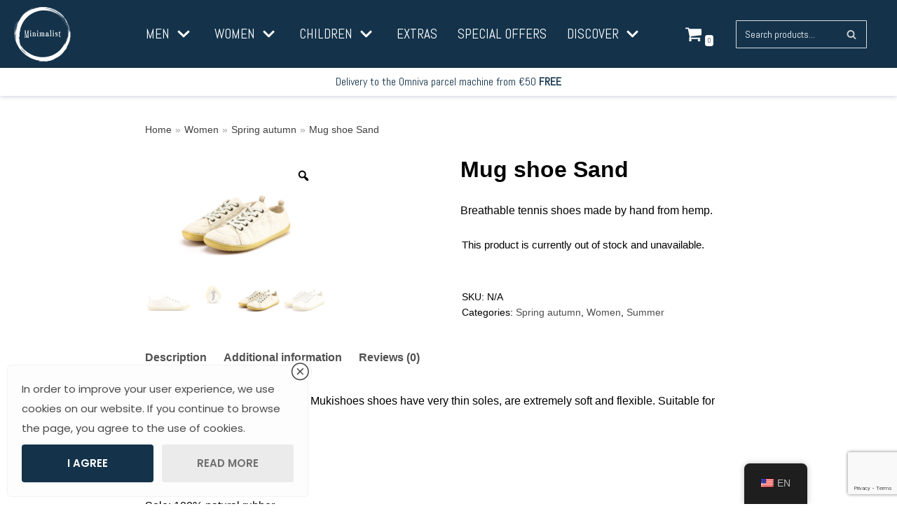

--- FILE ---
content_type: text/html; charset=UTF-8
request_url: https://minimalist.ee/en/product/mukishoes-sand/
body_size: 29927
content:
<!DOCTYPE html>
<html lang="en-US">

<head>
	
	<meta charset="UTF-8">
	<meta name="viewport" content="width=device-width, initial-scale=1, minimum-scale=1">
	<link rel="profile" href="http://gmpg.org/xfn/11">
		<meta name='robots' content='index, follow, max-image-preview:large, max-snippet:-1, max-video-preview:-1' />
<script>window._wca = window._wca || [];</script>

	<!-- This site is optimized with the Yoast SEO plugin v22.4 - https://yoast.com/wordpress/plugins/seo/ -->
	<title>Mukishoes Sand - Minimalist.ee</title>
	<meta name="description" content="Paljajalujaltsid, barefoot jalatsid, jalatsid lastele, jalatsid täiskasvanutele, kogu pere barefoot jalatsite pood" />
	<link rel="canonical" href="https://minimalist.ee/en/product/mukishoes-sand/" />
	<meta property="og:locale" content="en_US" />
	<meta property="og:type" content="article" />
	<meta property="og:title" content="Mukishoes Sand - Minimalist.ee" />
	<meta property="og:description" content="Paljajalujaltsid, barefoot jalatsid, jalatsid lastele, jalatsid täiskasvanutele, kogu pere barefoot jalatsite pood" />
	<meta property="og:url" content="https://minimalist.ee/en/product/mukishoes-sand/" />
	<meta property="og:site_name" content="Minimalist.ee" />
	<meta property="article:publisher" content="https://www.facebook.com/www.minimalist.ee" />
	<meta property="article:modified_time" content="2025-09-05T08:19:24+00:00" />
	<meta property="og:image" content="https://minimalist.ee/wp-content/uploads/2022/05/Sand_Par_FW19.png.webp" />
	<meta property="og:image:width" content="1920" />
	<meta property="og:image:height" content="1278" />
	<meta property="og:image:type" content="image/webp" />
	<meta name="twitter:card" content="summary_large_image" />
	<meta name="twitter:label1" content="Est. reading time" />
	<meta name="twitter:data1" content="1 minute" />
	<script type="application/ld+json" class="yoast-schema-graph">{"@context":"https://schema.org","@graph":[{"@type":"WebPage","@id":"https://minimalist.ee/toode/mukishoes-sand/","url":"https://minimalist.ee/toode/mukishoes-sand/","name":"Mukishoes Sand - Minimalist.ee","isPartOf":{"@id":"https://minimalist.ee/#website"},"primaryImageOfPage":{"@id":"https://minimalist.ee/toode/mukishoes-sand/#primaryimage"},"image":{"@id":"https://minimalist.ee/toode/mukishoes-sand/#primaryimage"},"thumbnailUrl":"https://minimalist.ee/wp-content/uploads/2022/05/Sand_Par_FW19.png.webp","datePublished":"2022-05-03T09:24:18+00:00","dateModified":"2025-09-05T08:19:24+00:00","description":"Paljajalujaltsid, barefoot jalatsid, jalatsid lastele, jalatsid täiskasvanutele, kogu pere barefoot jalatsite pood","breadcrumb":{"@id":"https://minimalist.ee/toode/mukishoes-sand/#breadcrumb"},"inLanguage":"en-US","potentialAction":[{"@type":"ReadAction","target":["https://minimalist.ee/toode/mukishoes-sand/"]}]},{"@type":"ImageObject","inLanguage":"en-US","@id":"https://minimalist.ee/toode/mukishoes-sand/#primaryimage","url":"https://minimalist.ee/wp-content/uploads/2022/05/Sand_Par_FW19.png.webp","contentUrl":"https://minimalist.ee/wp-content/uploads/2022/05/Sand_Par_FW19.png.webp","width":1920,"height":1278},{"@type":"BreadcrumbList","@id":"https://minimalist.ee/toode/mukishoes-sand/#breadcrumb","itemListElement":[{"@type":"ListItem","position":1,"name":"Home","item":"https://minimalist.ee/"},{"@type":"ListItem","position":2,"name":"Pood","item":"https://minimalist.ee/pood/"},{"@type":"ListItem","position":3,"name":"Mukishoes Sand"}]},{"@type":"WebSite","@id":"https://minimalist.ee/#website","url":"https://minimalist.ee/","name":"Minimalist.ee","description":"Barefoot jalatsid","publisher":{"@id":"https://minimalist.ee/#organization"},"potentialAction":[{"@type":"SearchAction","target":{"@type":"EntryPoint","urlTemplate":"https://minimalist.ee/?s={search_term_string}"},"query-input":"required name=search_term_string"}],"inLanguage":"en-US"},{"@type":"Organization","@id":"https://minimalist.ee/#organization","name":"Minimalist Shoes OÜ","url":"https://minimalist.ee/","logo":{"@type":"ImageObject","inLanguage":"en-US","@id":"https://minimalist.ee/#/schema/logo/image/","url":"https://minimalist.ee/wp-content/uploads/2020/10/Original.png","contentUrl":"https://minimalist.ee/wp-content/uploads/2020/10/Original.png","width":2048,"height":2000,"caption":"Minimalist Shoes OÜ"},"image":{"@id":"https://minimalist.ee/#/schema/logo/image/"},"sameAs":["https://www.facebook.com/www.minimalist.ee","https://www.instagram.com/minimalistshoesest/"]}]}</script>
	<!-- / Yoast SEO plugin. -->


<link rel='dns-prefetch' href='//stats.wp.com' />
<link rel='dns-prefetch' href='//fonts.googleapis.com' />
<link rel='dns-prefetch' href='//c0.wp.com' />
<link rel="alternate" type="application/rss+xml" title="Minimalist.ee &raquo; Feed" href="https://minimalist.ee/en/feed/" />
<link rel="alternate" type="application/rss+xml" title="Minimalist.ee &raquo; Comments Feed" href="https://minimalist.ee/en/comments/feed/" />
<link rel="alternate" type="application/rss+xml" title="Minimalist.ee &raquo; Mukishoes Sand Comments Feed" href="https://minimalist.ee/en/product/mukishoes-sand/feed/" />
		<!-- This site uses the Google Analytics by MonsterInsights plugin v8.25.0 - Using Analytics tracking - https://www.monsterinsights.com/ -->
		<!-- Note: MonsterInsights is not currently configured on this site. The site owner needs to authenticate with Google Analytics in the MonsterInsights settings panel. -->
					<!-- No tracking code set -->
				<!-- / Google Analytics by MonsterInsights -->
		<script type="text/javascript">
/* <![CDATA[ */
window._wpemojiSettings = {"baseUrl":"https:\/\/s.w.org\/images\/core\/emoji\/15.0.3\/72x72\/","ext":".png","svgUrl":"https:\/\/s.w.org\/images\/core\/emoji\/15.0.3\/svg\/","svgExt":".svg","source":{"concatemoji":"https:\/\/minimalist.ee\/wp-includes\/js\/wp-emoji-release.min.js?ver=6.5.7"}};
/*! This file is auto-generated */
!function(i,n){var o,s,e;function c(e){try{var t={supportTests:e,timestamp:(new Date).valueOf()};sessionStorage.setItem(o,JSON.stringify(t))}catch(e){}}function p(e,t,n){e.clearRect(0,0,e.canvas.width,e.canvas.height),e.fillText(t,0,0);var t=new Uint32Array(e.getImageData(0,0,e.canvas.width,e.canvas.height).data),r=(e.clearRect(0,0,e.canvas.width,e.canvas.height),e.fillText(n,0,0),new Uint32Array(e.getImageData(0,0,e.canvas.width,e.canvas.height).data));return t.every(function(e,t){return e===r[t]})}function u(e,t,n){switch(t){case"flag":return n(e,"\ud83c\udff3\ufe0f\u200d\u26a7\ufe0f","\ud83c\udff3\ufe0f\u200b\u26a7\ufe0f")?!1:!n(e,"\ud83c\uddfa\ud83c\uddf3","\ud83c\uddfa\u200b\ud83c\uddf3")&&!n(e,"\ud83c\udff4\udb40\udc67\udb40\udc62\udb40\udc65\udb40\udc6e\udb40\udc67\udb40\udc7f","\ud83c\udff4\u200b\udb40\udc67\u200b\udb40\udc62\u200b\udb40\udc65\u200b\udb40\udc6e\u200b\udb40\udc67\u200b\udb40\udc7f");case"emoji":return!n(e,"\ud83d\udc26\u200d\u2b1b","\ud83d\udc26\u200b\u2b1b")}return!1}function f(e,t,n){var r="undefined"!=typeof WorkerGlobalScope&&self instanceof WorkerGlobalScope?new OffscreenCanvas(300,150):i.createElement("canvas"),a=r.getContext("2d",{willReadFrequently:!0}),o=(a.textBaseline="top",a.font="600 32px Arial",{});return e.forEach(function(e){o[e]=t(a,e,n)}),o}function t(e){var t=i.createElement("script");t.src=e,t.defer=!0,i.head.appendChild(t)}"undefined"!=typeof Promise&&(o="wpEmojiSettingsSupports",s=["flag","emoji"],n.supports={everything:!0,everythingExceptFlag:!0},e=new Promise(function(e){i.addEventListener("DOMContentLoaded",e,{once:!0})}),new Promise(function(t){var n=function(){try{var e=JSON.parse(sessionStorage.getItem(o));if("object"==typeof e&&"number"==typeof e.timestamp&&(new Date).valueOf()<e.timestamp+604800&&"object"==typeof e.supportTests)return e.supportTests}catch(e){}return null}();if(!n){if("undefined"!=typeof Worker&&"undefined"!=typeof OffscreenCanvas&&"undefined"!=typeof URL&&URL.createObjectURL&&"undefined"!=typeof Blob)try{var e="postMessage("+f.toString()+"("+[JSON.stringify(s),u.toString(),p.toString()].join(",")+"));",r=new Blob([e],{type:"text/javascript"}),a=new Worker(URL.createObjectURL(r),{name:"wpTestEmojiSupports"});return void(a.onmessage=function(e){c(n=e.data),a.terminate(),t(n)})}catch(e){}c(n=f(s,u,p))}t(n)}).then(function(e){for(var t in e)n.supports[t]=e[t],n.supports.everything=n.supports.everything&&n.supports[t],"flag"!==t&&(n.supports.everythingExceptFlag=n.supports.everythingExceptFlag&&n.supports[t]);n.supports.everythingExceptFlag=n.supports.everythingExceptFlag&&!n.supports.flag,n.DOMReady=!1,n.readyCallback=function(){n.DOMReady=!0}}).then(function(){return e}).then(function(){var e;n.supports.everything||(n.readyCallback(),(e=n.source||{}).concatemoji?t(e.concatemoji):e.wpemoji&&e.twemoji&&(t(e.twemoji),t(e.wpemoji)))}))}((window,document),window._wpemojiSettings);
/* ]]> */
</script>
<link rel='stylesheet' id='style-css' href='https://minimalist.ee/wp-content/themes/neve/style.css?ver=1' type='text/css' media='all' />
<style id='wp-emoji-styles-inline-css' type='text/css'>

	img.wp-smiley, img.emoji {
		display: inline !important;
		border: none !important;
		box-shadow: none !important;
		height: 1em !important;
		width: 1em !important;
		margin: 0 0.07em !important;
		vertical-align: -0.1em !important;
		background: none !important;
		padding: 0 !important;
	}
</style>
<link rel='stylesheet' id='wp-block-library-css' href='https://c0.wp.com/c/6.5.7/wp-includes/css/dist/block-library/style.min.css' type='text/css' media='all' />
<style id='wp-block-library-inline-css' type='text/css'>
.has-text-align-justify{text-align:justify;}
</style>
<link rel='stylesheet' id='mediaelement-css' href='https://c0.wp.com/c/6.5.7/wp-includes/js/mediaelement/mediaelementplayer-legacy.min.css' type='text/css' media='all' />
<link rel='stylesheet' id='wp-mediaelement-css' href='https://c0.wp.com/c/6.5.7/wp-includes/js/mediaelement/wp-mediaelement.min.css' type='text/css' media='all' />
<style id='jetpack-sharing-buttons-style-inline-css' type='text/css'>
.jetpack-sharing-buttons__services-list{display:flex;flex-direction:row;flex-wrap:wrap;gap:0;list-style-type:none;margin:5px;padding:0}.jetpack-sharing-buttons__services-list.has-small-icon-size{font-size:12px}.jetpack-sharing-buttons__services-list.has-normal-icon-size{font-size:16px}.jetpack-sharing-buttons__services-list.has-large-icon-size{font-size:24px}.jetpack-sharing-buttons__services-list.has-huge-icon-size{font-size:36px}@media print{.jetpack-sharing-buttons__services-list{display:none!important}}.editor-styles-wrapper .wp-block-jetpack-sharing-buttons{gap:0;padding-inline-start:0}ul.jetpack-sharing-buttons__services-list.has-background{padding:1.25em 2.375em}
</style>
<style id='classic-theme-styles-inline-css' type='text/css'>
/*! This file is auto-generated */
.wp-block-button__link{color:#fff;background-color:#32373c;border-radius:9999px;box-shadow:none;text-decoration:none;padding:calc(.667em + 2px) calc(1.333em + 2px);font-size:1.125em}.wp-block-file__button{background:#32373c;color:#fff;text-decoration:none}
</style>
<style id='global-styles-inline-css' type='text/css'>
body{--wp--preset--color--black: #000000;--wp--preset--color--cyan-bluish-gray: #abb8c3;--wp--preset--color--white: #ffffff;--wp--preset--color--pale-pink: #f78da7;--wp--preset--color--vivid-red: #cf2e2e;--wp--preset--color--luminous-vivid-orange: #ff6900;--wp--preset--color--luminous-vivid-amber: #fcb900;--wp--preset--color--light-green-cyan: #7bdcb5;--wp--preset--color--vivid-green-cyan: #00d084;--wp--preset--color--pale-cyan-blue: #8ed1fc;--wp--preset--color--vivid-cyan-blue: #0693e3;--wp--preset--color--vivid-purple: #9b51e0;--wp--preset--color--neve-link-color: var(--nv-primary-accent);--wp--preset--color--neve-link-hover-color: var(--nv-secondary-accent);--wp--preset--color--nv-site-bg: var(--nv-site-bg);--wp--preset--color--nv-light-bg: var(--nv-light-bg);--wp--preset--color--nv-dark-bg: var(--nv-dark-bg);--wp--preset--color--neve-text-color: var(--nv-text-color);--wp--preset--color--nv-text-dark-bg: var(--nv-text-dark-bg);--wp--preset--color--nv-c-1: var(--nv-c-1);--wp--preset--color--nv-c-2: var(--nv-c-2);--wp--preset--gradient--vivid-cyan-blue-to-vivid-purple: linear-gradient(135deg,rgba(6,147,227,1) 0%,rgb(155,81,224) 100%);--wp--preset--gradient--light-green-cyan-to-vivid-green-cyan: linear-gradient(135deg,rgb(122,220,180) 0%,rgb(0,208,130) 100%);--wp--preset--gradient--luminous-vivid-amber-to-luminous-vivid-orange: linear-gradient(135deg,rgba(252,185,0,1) 0%,rgba(255,105,0,1) 100%);--wp--preset--gradient--luminous-vivid-orange-to-vivid-red: linear-gradient(135deg,rgba(255,105,0,1) 0%,rgb(207,46,46) 100%);--wp--preset--gradient--very-light-gray-to-cyan-bluish-gray: linear-gradient(135deg,rgb(238,238,238) 0%,rgb(169,184,195) 100%);--wp--preset--gradient--cool-to-warm-spectrum: linear-gradient(135deg,rgb(74,234,220) 0%,rgb(151,120,209) 20%,rgb(207,42,186) 40%,rgb(238,44,130) 60%,rgb(251,105,98) 80%,rgb(254,248,76) 100%);--wp--preset--gradient--blush-light-purple: linear-gradient(135deg,rgb(255,206,236) 0%,rgb(152,150,240) 100%);--wp--preset--gradient--blush-bordeaux: linear-gradient(135deg,rgb(254,205,165) 0%,rgb(254,45,45) 50%,rgb(107,0,62) 100%);--wp--preset--gradient--luminous-dusk: linear-gradient(135deg,rgb(255,203,112) 0%,rgb(199,81,192) 50%,rgb(65,88,208) 100%);--wp--preset--gradient--pale-ocean: linear-gradient(135deg,rgb(255,245,203) 0%,rgb(182,227,212) 50%,rgb(51,167,181) 100%);--wp--preset--gradient--electric-grass: linear-gradient(135deg,rgb(202,248,128) 0%,rgb(113,206,126) 100%);--wp--preset--gradient--midnight: linear-gradient(135deg,rgb(2,3,129) 0%,rgb(40,116,252) 100%);--wp--preset--font-size--small: 13px;--wp--preset--font-size--medium: 20px;--wp--preset--font-size--large: 36px;--wp--preset--font-size--x-large: 42px;--wp--preset--spacing--20: 0.44rem;--wp--preset--spacing--30: 0.67rem;--wp--preset--spacing--40: 1rem;--wp--preset--spacing--50: 1.5rem;--wp--preset--spacing--60: 2.25rem;--wp--preset--spacing--70: 3.38rem;--wp--preset--spacing--80: 5.06rem;--wp--preset--shadow--natural: 6px 6px 9px rgba(0, 0, 0, 0.2);--wp--preset--shadow--deep: 12px 12px 50px rgba(0, 0, 0, 0.4);--wp--preset--shadow--sharp: 6px 6px 0px rgba(0, 0, 0, 0.2);--wp--preset--shadow--outlined: 6px 6px 0px -3px rgba(255, 255, 255, 1), 6px 6px rgba(0, 0, 0, 1);--wp--preset--shadow--crisp: 6px 6px 0px rgba(0, 0, 0, 1);}:where(.is-layout-flex){gap: 0.5em;}:where(.is-layout-grid){gap: 0.5em;}body .is-layout-flex{display: flex;}body .is-layout-flex{flex-wrap: wrap;align-items: center;}body .is-layout-flex > *{margin: 0;}body .is-layout-grid{display: grid;}body .is-layout-grid > *{margin: 0;}:where(.wp-block-columns.is-layout-flex){gap: 2em;}:where(.wp-block-columns.is-layout-grid){gap: 2em;}:where(.wp-block-post-template.is-layout-flex){gap: 1.25em;}:where(.wp-block-post-template.is-layout-grid){gap: 1.25em;}.has-black-color{color: var(--wp--preset--color--black) !important;}.has-cyan-bluish-gray-color{color: var(--wp--preset--color--cyan-bluish-gray) !important;}.has-white-color{color: var(--wp--preset--color--white) !important;}.has-pale-pink-color{color: var(--wp--preset--color--pale-pink) !important;}.has-vivid-red-color{color: var(--wp--preset--color--vivid-red) !important;}.has-luminous-vivid-orange-color{color: var(--wp--preset--color--luminous-vivid-orange) !important;}.has-luminous-vivid-amber-color{color: var(--wp--preset--color--luminous-vivid-amber) !important;}.has-light-green-cyan-color{color: var(--wp--preset--color--light-green-cyan) !important;}.has-vivid-green-cyan-color{color: var(--wp--preset--color--vivid-green-cyan) !important;}.has-pale-cyan-blue-color{color: var(--wp--preset--color--pale-cyan-blue) !important;}.has-vivid-cyan-blue-color{color: var(--wp--preset--color--vivid-cyan-blue) !important;}.has-vivid-purple-color{color: var(--wp--preset--color--vivid-purple) !important;}.has-black-background-color{background-color: var(--wp--preset--color--black) !important;}.has-cyan-bluish-gray-background-color{background-color: var(--wp--preset--color--cyan-bluish-gray) !important;}.has-white-background-color{background-color: var(--wp--preset--color--white) !important;}.has-pale-pink-background-color{background-color: var(--wp--preset--color--pale-pink) !important;}.has-vivid-red-background-color{background-color: var(--wp--preset--color--vivid-red) !important;}.has-luminous-vivid-orange-background-color{background-color: var(--wp--preset--color--luminous-vivid-orange) !important;}.has-luminous-vivid-amber-background-color{background-color: var(--wp--preset--color--luminous-vivid-amber) !important;}.has-light-green-cyan-background-color{background-color: var(--wp--preset--color--light-green-cyan) !important;}.has-vivid-green-cyan-background-color{background-color: var(--wp--preset--color--vivid-green-cyan) !important;}.has-pale-cyan-blue-background-color{background-color: var(--wp--preset--color--pale-cyan-blue) !important;}.has-vivid-cyan-blue-background-color{background-color: var(--wp--preset--color--vivid-cyan-blue) !important;}.has-vivid-purple-background-color{background-color: var(--wp--preset--color--vivid-purple) !important;}.has-black-border-color{border-color: var(--wp--preset--color--black) !important;}.has-cyan-bluish-gray-border-color{border-color: var(--wp--preset--color--cyan-bluish-gray) !important;}.has-white-border-color{border-color: var(--wp--preset--color--white) !important;}.has-pale-pink-border-color{border-color: var(--wp--preset--color--pale-pink) !important;}.has-vivid-red-border-color{border-color: var(--wp--preset--color--vivid-red) !important;}.has-luminous-vivid-orange-border-color{border-color: var(--wp--preset--color--luminous-vivid-orange) !important;}.has-luminous-vivid-amber-border-color{border-color: var(--wp--preset--color--luminous-vivid-amber) !important;}.has-light-green-cyan-border-color{border-color: var(--wp--preset--color--light-green-cyan) !important;}.has-vivid-green-cyan-border-color{border-color: var(--wp--preset--color--vivid-green-cyan) !important;}.has-pale-cyan-blue-border-color{border-color: var(--wp--preset--color--pale-cyan-blue) !important;}.has-vivid-cyan-blue-border-color{border-color: var(--wp--preset--color--vivid-cyan-blue) !important;}.has-vivid-purple-border-color{border-color: var(--wp--preset--color--vivid-purple) !important;}.has-vivid-cyan-blue-to-vivid-purple-gradient-background{background: var(--wp--preset--gradient--vivid-cyan-blue-to-vivid-purple) !important;}.has-light-green-cyan-to-vivid-green-cyan-gradient-background{background: var(--wp--preset--gradient--light-green-cyan-to-vivid-green-cyan) !important;}.has-luminous-vivid-amber-to-luminous-vivid-orange-gradient-background{background: var(--wp--preset--gradient--luminous-vivid-amber-to-luminous-vivid-orange) !important;}.has-luminous-vivid-orange-to-vivid-red-gradient-background{background: var(--wp--preset--gradient--luminous-vivid-orange-to-vivid-red) !important;}.has-very-light-gray-to-cyan-bluish-gray-gradient-background{background: var(--wp--preset--gradient--very-light-gray-to-cyan-bluish-gray) !important;}.has-cool-to-warm-spectrum-gradient-background{background: var(--wp--preset--gradient--cool-to-warm-spectrum) !important;}.has-blush-light-purple-gradient-background{background: var(--wp--preset--gradient--blush-light-purple) !important;}.has-blush-bordeaux-gradient-background{background: var(--wp--preset--gradient--blush-bordeaux) !important;}.has-luminous-dusk-gradient-background{background: var(--wp--preset--gradient--luminous-dusk) !important;}.has-pale-ocean-gradient-background{background: var(--wp--preset--gradient--pale-ocean) !important;}.has-electric-grass-gradient-background{background: var(--wp--preset--gradient--electric-grass) !important;}.has-midnight-gradient-background{background: var(--wp--preset--gradient--midnight) !important;}.has-small-font-size{font-size: var(--wp--preset--font-size--small) !important;}.has-medium-font-size{font-size: var(--wp--preset--font-size--medium) !important;}.has-large-font-size{font-size: var(--wp--preset--font-size--large) !important;}.has-x-large-font-size{font-size: var(--wp--preset--font-size--x-large) !important;}
.wp-block-navigation a:where(:not(.wp-element-button)){color: inherit;}
:where(.wp-block-post-template.is-layout-flex){gap: 1.25em;}:where(.wp-block-post-template.is-layout-grid){gap: 1.25em;}
:where(.wp-block-columns.is-layout-flex){gap: 2em;}:where(.wp-block-columns.is-layout-grid){gap: 2em;}
.wp-block-pullquote{font-size: 1.5em;line-height: 1.6;}
</style>
<link rel='stylesheet' id='contact-form-7-css' href='https://minimalist.ee/wp-content/plugins/contact-form-7/includes/css/styles.css?ver=5.9.3' type='text/css' media='all' />
<link rel='stylesheet' id='indiegdpr-css' href='https://minimalist.ee/wp-content/plugins/indiegdpr/public/css/indiegdpr-public.css?ver=1.0.1' type='text/css' media='all' />
<link rel='stylesheet' id='photoswipe-css' href='https://c0.wp.com/p/woocommerce/8.7.2/assets/css/photoswipe/photoswipe.min.css' type='text/css' media='all' />
<link rel='stylesheet' id='photoswipe-default-skin-css' href='https://c0.wp.com/p/woocommerce/8.7.2/assets/css/photoswipe/default-skin/default-skin.min.css' type='text/css' media='all' />
<link rel='stylesheet' id='woocommerce-layout-css' href='https://c0.wp.com/p/woocommerce/8.7.2/assets/css/woocommerce-layout.css' type='text/css' media='all' />
<style id='woocommerce-layout-inline-css' type='text/css'>

	.infinite-scroll .woocommerce-pagination {
		display: none;
	}
</style>
<link rel='stylesheet' id='woocommerce-smallscreen-css' href='https://c0.wp.com/p/woocommerce/8.7.2/assets/css/woocommerce-smallscreen.css' type='text/css' media='only screen and (max-width: 768px)' />
<link rel='stylesheet' id='woocommerce-general-css' href='https://c0.wp.com/p/woocommerce/8.7.2/assets/css/woocommerce.css' type='text/css' media='all' />
<style id='woocommerce-inline-inline-css' type='text/css'>
.woocommerce form .form-row .required { visibility: visible; }
</style>
<link rel='stylesheet' id='trp-floater-language-switcher-style-css' href='https://minimalist.ee/wp-content/plugins/translatepress-multilingual/assets/css/trp-floater-language-switcher.css?ver=2.7.4' type='text/css' media='all' />
<link rel='stylesheet' id='trp-language-switcher-style-css' href='https://minimalist.ee/wp-content/plugins/translatepress-multilingual/assets/css/trp-language-switcher.css?ver=2.7.4' type='text/css' media='all' />
<link rel='stylesheet' id='montonio-style-css' href='https://minimalist.ee/wp-content/plugins/montonio-for-woocommerce/assets/css/montonio-style.css?ver=8.0.2' type='text/css' media='all' />
<link rel='stylesheet' id='woo-variation-gallery-slider-css' href='https://minimalist.ee/wp-content/plugins/woo-variation-gallery/assets/css/slick.min.css?ver=1.8.1' type='text/css' media='all' />
<link rel='stylesheet' id='dashicons-css' href='https://c0.wp.com/c/6.5.7/wp-includes/css/dashicons.min.css' type='text/css' media='all' />
<style id='dashicons-inline-css' type='text/css'>
[data-font="Dashicons"]:before {font-family: 'Dashicons' !important;content: attr(data-icon) !important;speak: none !important;font-weight: normal !important;font-variant: normal !important;text-transform: none !important;line-height: 1 !important;font-style: normal !important;-webkit-font-smoothing: antialiased !important;-moz-osx-font-smoothing: grayscale !important;}
</style>
<link rel='stylesheet' id='woo-variation-gallery-css' href='https://minimalist.ee/wp-content/plugins/woo-variation-gallery/assets/css/frontend.min.css?ver=1712136201' type='text/css' media='all' />
<style id='woo-variation-gallery-inline-css' type='text/css'>
:root {--wvg-thumbnail-item: 4;--wvg-thumbnail-item-gap: 0px;--wvg-single-image-size: 600px;--wvg-gallery-width: 30%;--wvg-gallery-margin: 30px;}/* Default Width */.woo-variation-product-gallery {max-width: 30% !important;width: 100%;}/* Medium Devices, Desktops *//* Small Devices, Tablets */@media only screen and (max-width: 768px) {.woo-variation-product-gallery {width: 720px;max-width: 100% !important;}}/* Extra Small Devices, Phones */@media only screen and (max-width: 480px) {.woo-variation-product-gallery {width: 320px;max-width: 100% !important;}}
</style>
<link rel='stylesheet' id='yith_wcbm_badge_style-css' href='https://minimalist.ee/wp-content/plugins/yith-woocommerce-badges-management/assets/css/frontend.css?ver=3.5.0' type='text/css' media='all' />
<style id='yith_wcbm_badge_style-inline-css' type='text/css'>
.yith-wcbm-badge.yith-wcbm-badge-image.yith-wcbm-badge-3512 {
				top: 0; left: 0; 
				
				-ms-transform: ; 
				-webkit-transform: ; 
				transform: ;
				padding: 0px 0px 0px 0px;
				
			}.yith-wcbm-badge.yith-wcbm-badge-text.yith-wcbm-badge-3514 {
				top: 0; left: 0; 
				
				-ms-transform: ; 
				-webkit-transform: ; 
				transform: ;
				padding: 0px 0px 0px 0px;
				background-color:#2070cc; border-radius: 0px 0px 0px 0px; width:90px; height:30px;
			}
</style>
<link rel='stylesheet' id='yith-gfont-open-sans-css' href='https://minimalist.ee/wp-content/plugins/yith-woocommerce-badges-management/assets/fonts/open-sans/style.css?ver=3.5.0' type='text/css' media='all' />
<link rel='stylesheet' id='neve-woocommerce-css' href='https://minimalist.ee/wp-content/themes/neve/assets/css/woocommerce-legacy.min.css?ver=3.1.0' type='text/css' media='all' />
<link rel='stylesheet' id='neve-style-css' href='https://minimalist.ee/wp-content/themes/neve/assets/css/style-legacy.min.css?ver=3.1.0' type='text/css' media='all' />
<style id='neve-style-inline-css' type='text/css'>
.header-menu-sidebar-inner li.menu-item-nav-search { display: none; }
		[data-row-id] .row { display: flex !important; align-items: center; flex-wrap: unset;}
		@media (max-width: 960px) { .footer--row .row { flex-direction: column; } }
.nv-meta-list li.meta:not(:last-child):after { content:"/" }
 .container{ max-width: 748px; } .has-neve-button-color-color{ color: var(--nv-primary-accent)!important; } .has-neve-button-color-background-color{ background-color: var(--nv-primary-accent)!important; } .single-post-container .alignfull > [class*="__inner-container"], .single-post-container .alignwide > [class*="__inner-container"]{ max-width:718px } .single-product .alignfull > [class*="__inner-container"], .single-product .alignwide > [class*="__inner-container"]{ max-width:718px } .button.button-primary, button, input[type=button], .btn, input[type="submit"], /* Buttons in navigation */ ul[id^="nv-primary-navigation"] li.button.button-primary > a, .menu li.button.button-primary > a, .wp-block-button.is-style-primary .wp-block-button__link, .wc-block-grid .wp-block-button .wp-block-button__link ,.woocommerce *:not(.woocommerce-mini-cart__buttons) > a.button, .woocommerce *:not(.woocommerce-mini-cart__buttons) > .button:not(.nv-sidebar-toggle):not(.nv-close-cart-sidebar):not([name="apply_coupon"]):not(.more-details):not(.checkout-button), .woocommerce a.button.alt, .woocommerce a.button.button-primary, .woocommerce button.button:disabled, .woocommerce button.button:disabled[disabled], .woocommerce a.button.add_to_cart, .woocommerce a.product_type_grouped, .woocommerce a.product_type_external, .woocommerce a.product_type_variable, .woocommerce button.button.alt, .woocommerce button.button.alt.single_add_to_cart_button.disabled, .woocommerce button.button.alt.single_add_to_cart_button, .woocommerce .actions > button[type=submit], .woocommerce button#place_order, .woocommerce .return-to-shop > .button, .button.woocommerce-form-login__submit, form input[type="submit"], form button[type="submit"]{ background-color: var(--nv-primary-accent);color: #ffffff;border-radius:3px 3px 3px 3px;border:none;border-width:1px 1px 1px 1px; } .button.button-primary:hover, ul[id^="nv-primary-navigation"] li.button.button-primary > a:hover, .menu li.button.button-primary > a:hover, .wp-block-button.is-style-primary .wp-block-button__link:hover, .wc-block-grid .wp-block-button .wp-block-button__link:hover ,.woocommerce *:not(.woocommerce-mini-cart__buttons) > a.button:hover, .woocommerce *:not(.woocommerce-mini-cart__buttons) > .button:not(.nv-sidebar-toggle):not(.nv-close-cart-sidebar):not([name="apply_coupon"]):not(.more-details):not(.checkout-button):hover, .woocommerce a.button.alt:hover, .woocommerce a.button.button-primary:hover, .woocommerce button.button:disabled:hover, .woocommerce button.button:disabled[disabled]:hover, .woocommerce a.button.add_to_cart:hover, .woocommerce a.product_type_grouped:hover, .woocommerce a.product_type_external:hover, .woocommerce a.product_type_variable:hover, .woocommerce button.button.alt.single_add_to_cart_button.disabled:hover, .woocommerce button.button.alt.single_add_to_cart_button:hover, .woocommerce .actions > button[type=submit]:hover, .woocommerce .return-to-shop > .button:hover, .button.woocommerce-form-login__submit:hover, form input[type="submit"]:hover, form button[type="submit"]:hover{ background-color: var(--nv-primary-accent);color: #ffffff; } .button.button-secondary:not(.secondary-default), .wp-block-button.is-style-secondary .wp-block-button__link ,.woocommerce-cart table.cart td.actions .coupon > .input-text + .button, .woocommerce-checkout #neve-checkout-coupon .woocommerce-form-coupon .form-row-last button, .woocommerce button.button:not(.single_add_to_cart_button), .woocommerce a.added_to_cart, .woocommerce .checkout_coupon button.button, .woocommerce .price_slider_amount button.button, .woocommerce .button.button-secondary.more-details, .woocommerce-checkout #neve-checkout-coupon .woocommerce-form-coupon .form-row-last button.button{ background-color: var(--nv-primary-accent);color: #ffffff;border-radius:3px 3px 3px 3px;border:none;border-width:1px 1px 1px 1px; } .button.button-secondary.secondary-default{ background-color: var(--nv-primary-accent);color: #ffffff;border-radius:3px 3px 3px 3px;border:none;border-width:1px 1px 1px 1px; } .button.button-secondary:not(.secondary-default):hover, .wp-block-button.is-style-secondary .wp-block-button__link:hover ,.woocommerce-cart table.cart td.actions .coupon > .input-text + .button:hover, .woocommerce-checkout #neve-checkout-coupon .woocommerce-form-coupon .form-row-last button:hover, .woocommerce button.button:not(.single_add_to_cart_button):hover, .woocommerce a.added_to_cart:hover, .woocommerce .checkout_coupon button.button:hover, .woocommerce .price_slider_amount button.button:hover, .woocommerce .button.button-secondary.more-details:hover, .woocommerce-checkout #neve-checkout-coupon .woocommerce-form-coupon .form-row-last button.button:hover{ background-color: var(--nv-primary-accent);color: #ffffff; } .button.button-secondary.secondary-default:hover{ background-color: var(--nv-primary-accent);color: #ffffff; } .woocommerce-mini-cart__buttons .button.checkout{ background-color: var(--nv-primary-accent);color: #ffffff;border-radius:3px 3px 3px 3px;border:none;border-width:1px 1px 1px 1px; } .woocommerce-mini-cart__buttons .button.checkout:hover{ background-color: var(--nv-primary-accent);color: #ffffff; } .woocommerce .woocommerce-mini-cart__buttons.buttons a.button.wc-forward:not(.checkout){ background-color: var(--nv-primary-accent);color: #ffffff;border-radius:3px 3px 3px 3px;border:none;border-width:1px 1px 1px 1px; } .woocommerce .woocommerce-mini-cart__buttons.buttons a.button.wc-forward:not(.checkout):hover{ background-color: var(--nv-primary-accent);color: #ffffff; } h1, .single h1.entry-title, .woocommerce.single .product_title{ font-size: 1.5em; line-height: 1.6em; letter-spacing: 0px; font-weight: 600; text-transform: none; } form input:read-write, form textarea, form select, form select option, form.wp-block-search input.wp-block-search__input, .widget select, .woocommerce-cart table.cart td.actions .coupon .input-text, .woocommerce-page .select2-container--default .select2-selection--single, .woocommerce-page .woocommerce form .form-row input.input-text, .woocommerce-page .woocommerce form .form-row textarea, input.wc-block-product-search__field{ color: var(--nv-text-color); } form.search-form input:read-write, form.woocommerce-product-search input[type="search"]{ padding-right:45px !important; } .global-styled{ --bgColor: var(--nv-site-bg); } .header-top-inner,.header-top-inner a:not(.button),.header-top-inner .navbar-toggle{ color: var(--nv-text-color); } .header-top-inner .nv-icon svg,.header-top-inner .nv-contact-list svg{ fill: var(--nv-text-color); } .header-top-inner .icon-bar{ background-color: var(--nv-text-color); } .hfg_header .header-top-inner .nav-ul .sub-menu{ background-color: #14334b; } .hfg_header .header-top-inner{ background-color: #14334b; } .header-main-inner,.header-main-inner a:not(.button),.header-main-inner .navbar-toggle{ color: var(--nv-text-color); } .header-main-inner .nv-icon svg,.header-main-inner .nv-contact-list svg{ fill: var(--nv-text-color); } .header-main-inner .icon-bar{ background-color: var(--nv-text-color); } .hfg_header .header-main-inner .nav-ul .sub-menu{ background-color: #14334b; } .hfg_header .header-main-inner{ background-color: #14334b; } .header-menu-sidebar .header-menu-sidebar-bg,.header-menu-sidebar .header-menu-sidebar-bg a:not(.button),.header-menu-sidebar .header-menu-sidebar-bg .navbar-toggle{ color: var(--nv-text-color); } .header-menu-sidebar .header-menu-sidebar-bg .nv-icon svg,.header-menu-sidebar .header-menu-sidebar-bg .nv-contact-list svg{ fill: var(--nv-text-color); } .header-menu-sidebar .header-menu-sidebar-bg .icon-bar{ background-color: var(--nv-text-color); } .hfg_header .header-menu-sidebar .header-menu-sidebar-bg .nav-ul .sub-menu{ background-color: #ffffff; } .hfg_header .header-menu-sidebar .header-menu-sidebar-bg{ background-color: #ffffff; } .header-menu-sidebar{ width: 360px; } .builder-item--logo .site-logo img{ max-width: 60px; } .builder-item--logo .site-logo{ padding:10px 0px 10px 0px; } .builder-item--logo{ margin:0px 0px 0px 0px; } .builder-item--nav-icon .navbar-toggle, .header-menu-sidebar .close-sidebar-panel .navbar-toggle{ color: #ffffff;border-radius:3px 3px 3px 3px;border:none; } .builder-item--nav-icon .navbar-toggle .icon-bar, .header-menu-sidebar .close-sidebar-panel .navbar-toggle .icon-bar{ background-color: #ffffff; } .builder-item--nav-icon .navbar-toggle{ padding:10px 15px 10px 15px; } .builder-item--nav-icon{ margin:0px 0px 0px 0px; } .builder-item--primary-menu .nav-menu-primary > .nav-ul li:not(.woocommerce-mini-cart-item) > a,.builder-item--primary-menu .nav-menu-primary > .nav-ul .has-caret > a,.builder-item--primary-menu .nav-menu-primary > .nav-ul .neve-mm-heading span,.builder-item--primary-menu .nav-menu-primary > .nav-ul .has-caret{ color: #ffffff; } .builder-item--primary-menu .nav-menu-primary > .nav-ul li:not(.woocommerce-mini-cart-item) > a:after,.builder-item--primary-menu .nav-menu-primary > .nav-ul li > .has-caret > a:after{ background-color: #abceea; } .builder-item--primary-menu .nav-menu-primary > .nav-ul li:not(.woocommerce-mini-cart-item):hover > a,.builder-item--primary-menu .nav-menu-primary > .nav-ul li:hover > .has-caret > a,.builder-item--primary-menu .nav-menu-primary > .nav-ul li:hover > .has-caret{ color: #abceea; } .builder-item--primary-menu .nav-menu-primary > .nav-ul li:hover > .has-caret svg{ fill: #abceea; } .builder-item--primary-menu .nav-menu-primary > .nav-ul li.current-menu-item > a,.builder-item--primary-menu .nav-menu-primary > .nav-ul li.current_page_item > a,.builder-item--primary-menu .nav-menu-primary > .nav-ul li.current_page_item > .has-caret > a{ color: #abceea; } .builder-item--primary-menu .nav-menu-primary > .nav-ul li.current-menu-item > .has-caret svg{ fill: #abceea; } .builder-item--primary-menu .nav-ul > li:not(:last-of-type){ margin-right:29px; } .builder-item--primary-menu .style-full-height .nav-ul li:not(.menu-item-nav-search):not(.menu-item-nav-cart):hover > a:after{ width: calc(100% + 29px); } .builder-item--primary-menu .nav-ul li a, .builder-item--primary-menu .neve-mm-heading span{ min-height: 60px; } .builder-item--primary-menu{ font-family: Abel, var(--nv-fallback-ff); font-size: 1em; line-height: 1.6em; letter-spacing: 0px; font-weight: 500; text-transform: uppercase;padding:0px 0px 0px 0px;margin:0px 0px 0px 0px; } .builder-item--primary-menu svg{ width: 1em;height: 1em; } .builder-item--custom_html .nv-html-content, .builder-item--custom_html .nv-html-content *{ color: #14334b; } .builder-item--custom_html .nv-html-content{ font-size: 1em; line-height: 1.6em; letter-spacing: 0px; font-weight: 500; text-transform: none; } .builder-item--custom_html .nv-html-content svg{ width: 1em;height: 1em; } .builder-item--custom_html{ padding:0px 0px 0px 0px;margin:0px 0px 0px 0px; } .builder-item--header_search > .search-field form input[type=submit],.builder-item--header_search > .search-field form .nv-search-icon-wrap{ width: 14px; } .builder-item--header_search > .search-field form input[type=search]{ height: 40px; font-size: 14px;padding-right:45px;border-width:1px 1px 1px 1px;border-radius:1px 1px 1px 1px; } .builder-item--header_search > .search-field form .nv-search-icon-wrap .nv-icon svg{ width: 14px;height: 14px; } .builder-item--header_search > .search-field form{ padding:0px 0px 0px 0px; } .builder-item--header_search{ margin:0px 0px 0px 0px; } .builder-item--header_cart_icon span.nv-icon.nv-cart svg{ width: 33px;height: 33px;fill: #ffffff; } .builder-item--header_cart_icon .cart-icon-label{ color: #ffffff; } .builder-item--header_cart_icon:hover span.nv-icon.nv-cart svg{ fill: #abceea; } .builder-item--header_cart_icon:hover .cart-icon-label{ color: #abceea; } .builder-item--header_cart_icon{ padding:0px 10px 0px 10px;margin:0px 0px 0px 0px; } .footer-top-inner{ background-color: #14334b; } .footer-top-inner,.footer-top-inner a:not(.button),.footer-top-inner .navbar-toggle{ color: var(--nv-text-dark-bg); } .footer-top-inner .nv-icon svg,.footer-top-inner .nv-contact-list svg{ fill: var(--nv-text-dark-bg); } .footer-top-inner .icon-bar{ background-color: var(--nv-text-dark-bg); } .footer-top-inner .nav-ul .sub-menu{ background-color: #14334b; } .footer-bottom-inner{ background-color: #14334b; } .footer-bottom-inner,.footer-bottom-inner a:not(.button),.footer-bottom-inner .navbar-toggle{ color: var(--nv-text-dark-bg); } .footer-bottom-inner .nv-icon svg,.footer-bottom-inner .nv-contact-list svg{ fill: var(--nv-text-dark-bg); } .footer-bottom-inner .icon-bar{ background-color: var(--nv-text-dark-bg); } .footer-bottom-inner .nav-ul .sub-menu{ background-color: #14334b; } .builder-item--footer-one-widgets{ padding:0px 0px 0px 0px;margin:0px 0px -40px 0px; } .builder-item--footer-two-widgets{ padding:0px 0px 0px 0px;margin:0px 0px 0px 0px; } .builder-item--footer-three-widgets{ padding:0px 0px 0px 0px;margin:10px 0px -30px 0px; } .builder-item--footer-four-widgets{ padding:0px 0px 0px 0px;margin:0px 0px 0px 0px; } .builder-item--footer_copyright{ font-size: 1em; line-height: 1.6em; letter-spacing: 0px; font-weight: 500; text-transform: none;padding:0px 0px 0px 0px;margin:0px 0px 0px 0px; } .builder-item--footer_copyright svg{ width: 1em;height: 1em; } @media(min-width: 576px){ .container{ max-width: 992px; } .single-post-container .alignfull > [class*="__inner-container"], .single-post-container .alignwide > [class*="__inner-container"]{ max-width:962px } .single-product .alignfull > [class*="__inner-container"], .single-product .alignwide > [class*="__inner-container"]{ max-width:962px } h1, .single h1.entry-title, .woocommerce.single .product_title{ font-size: 1.5em; line-height: 1.6em; letter-spacing: 0px; } .header-menu-sidebar{ width: 360px; } .builder-item--logo .site-logo img{ max-width: 80px; } .builder-item--logo .site-logo{ padding:10px 0px 10px 0px; } .builder-item--logo{ margin:0px 0px 0px 0px; } .builder-item--nav-icon .navbar-toggle{ padding:10px 30px 10px 15px; } .builder-item--nav-icon{ margin:0px 0px 0px 0px; } .builder-item--primary-menu .nav-ul > li:not(:last-of-type){ margin-right:29px; } .builder-item--primary-menu .style-full-height .nav-ul li:not(.menu-item-nav-search):not(.menu-item-nav-cart):hover > a:after{ width: calc(100% + 29px); } .builder-item--primary-menu .nav-ul li a, .builder-item--primary-menu .neve-mm-heading span{ min-height: 60px; } .builder-item--primary-menu{ font-size: 1em; line-height: 1.6em; letter-spacing: 0px;padding:0px 0px 0px 0px;margin:0px 0px 0px 0px; } .builder-item--primary-menu svg{ width: 1em;height: 1em; } .builder-item--custom_html .nv-html-content{ font-size: 1em; line-height: 1.6em; letter-spacing: 0px; } .builder-item--custom_html .nv-html-content svg{ width: 1em;height: 1em; } .builder-item--custom_html{ padding:0px 0px 0px 0px;margin:0px 0px 0px 0px; } .builder-item--header_search > .search-field form input[type=submit],.builder-item--header_search > .search-field form .nv-search-icon-wrap{ width: 14px; } .builder-item--header_search > .search-field form input[type=search]{ height: 40px; font-size: 14px;padding-right:45px;border-width:1px 1px 1px 1px;border-radius:1px 1px 1px 1px; } .builder-item--header_search > .search-field form .nv-search-icon-wrap .nv-icon svg{ width: 14px;height: 14px; } .builder-item--header_search > .search-field form{ padding:0px 0px 0px 0px; } .builder-item--header_search{ margin:0px 0px 0px 0px; } .builder-item--header_cart_icon{ padding:0px 10px 0px 10px;margin:0px 0px 0px 0px; } .builder-item--footer-one-widgets{ padding:0px 0px 0px 0px;margin:0px 0px -40px 0px; } .builder-item--footer-two-widgets{ padding:0px 0px 0px 0px;margin:0px 0px 0px 0px; } .builder-item--footer-three-widgets{ padding:0px 0px 0px 0px;margin:10px 0px -30px 0px; } .builder-item--footer-four-widgets{ padding:0px 0px 0px 0px;margin:0px 0px 0px 0px; } .builder-item--footer_copyright{ font-size: 1em; line-height: 1.6em; letter-spacing: 0px;padding:0px 0px 0px 0px;margin:0px 0px 0px 0px; } .builder-item--footer_copyright svg{ width: 1em;height: 1em; } }@media(min-width: 960px){ .container{ max-width: 1350px; } body:not(.single):not(.archive):not(.blog):not(.search) .neve-main > .container .col, body.post-type-archive-course .neve-main > .container .col, body.post-type-archive-llms_membership .neve-main > .container .col{ max-width: 70%; } body:not(.single):not(.archive):not(.blog):not(.search) .nv-sidebar-wrap, body.post-type-archive-course .nv-sidebar-wrap, body.post-type-archive-llms_membership .nv-sidebar-wrap{ max-width: 30%; } .neve-main > .archive-container .nv-index-posts.col{ max-width: 70%; } .neve-main > .archive-container .nv-sidebar-wrap{ max-width: 30%; } .neve-main > .single-post-container .nv-single-post-wrap.col{ max-width: 70%; } .single-post-container .alignfull > [class*="__inner-container"], .single-post-container .alignwide > [class*="__inner-container"]{ max-width:915px } .container-fluid.single-post-container .alignfull > [class*="__inner-container"], .container-fluid.single-post-container .alignwide > [class*="__inner-container"]{ max-width:calc(70% + 15px) } .neve-main > .single-post-container .nv-sidebar-wrap{ max-width: 30%; } .archive.woocommerce .neve-main > .shop-container .nv-shop.col{ max-width: 80%; } .archive.woocommerce .neve-main > .shop-container .nv-sidebar-wrap{ max-width: 20%; } .single-product .neve-main > .shop-container .nv-shop.col{ max-width: 70%; } .single-product .alignfull > [class*="__inner-container"], .single-product .alignwide > [class*="__inner-container"]{ max-width:915px } .single-product .container-fluid .alignfull > [class*="__inner-container"], .single-product .alignwide > [class*="__inner-container"]{ max-width:calc(70% + 15px) } .single-product .neve-main > .shop-container .nv-sidebar-wrap{ max-width: 30%; } h1, .single h1.entry-title, .woocommerce.single .product_title{ font-size: 2em; line-height: 1.6em; letter-spacing: 0px; } .header-top-inner{ height:97px; } .header-menu-sidebar{ width: 360px; } .builder-item--logo .site-logo img{ max-width: 100px; } .builder-item--logo .site-logo{ padding:10px 10px 10px 50px; } .builder-item--logo{ margin:-54px -54px -54px -54px; } .builder-item--nav-icon .navbar-toggle{ padding:10px 15px 10px 15px; } .builder-item--nav-icon{ margin:0px 0px 0px 0px; } .builder-item--primary-menu .nav-ul > li:not(:last-of-type){ margin-right:29px; } .builder-item--primary-menu .style-full-height .nav-ul li:not(.menu-item-nav-search):not(.menu-item-nav-cart) > a:after{ left:-14.5px;right:-14.5px } .builder-item--primary-menu .style-full-height .nav-ul li:not(.menu-item-nav-search):not(.menu-item-nav-cart):hover > a:after{ width: calc(100% + 29px); } .builder-item--primary-menu .nav-ul li a, .builder-item--primary-menu .neve-mm-heading span{ min-height: 60px; } .builder-item--primary-menu{ font-size: 1.2em; line-height: 1.6em; letter-spacing: 0px;padding:0px 0px 0px 0px;margin:4px 4px 4px -20px; } .builder-item--primary-menu svg{ width: 1.2em;height: 1.2em; } .builder-item--custom_html .nv-html-content{ font-size: 1em; line-height: 1.6em; letter-spacing: 0px; } .builder-item--custom_html .nv-html-content svg{ width: 1em;height: 1em; } .builder-item--custom_html{ padding:0px 0px 0px 0px;margin:0px 0px 0px 0px; } .builder-item--header_search > .search-field form input[type=submit],.builder-item--header_search > .search-field form .nv-search-icon-wrap{ width: 14px; } .builder-item--header_search > .search-field form input[type=search]{ height: 40px; font-size: 14px;padding-right:45px;border-width:1px 1px 1px 1px;border-radius:1px 1px 1px 1px; } .builder-item--header_search > .search-field form .nv-search-icon-wrap .nv-icon svg{ width: 14px;height: 14px; } .builder-item--header_search > .search-field form{ padding:0px 0px 0px 0px; } .builder-item--header_search{ margin:0px 0px 0px 110px; } .builder-item--header_cart_icon{ padding:0px 0px 0px 10px;margin:0px -80px 0px 200px; } .footer-top-inner{ height:200px; } .footer-bottom-inner{ height:35px; } .builder-item--footer-one-widgets{ padding:0px 0px 0px 0px;margin:0px 0px 0px 0px; } .builder-item--footer-two-widgets{ padding:0px 0px 0px 0px;margin:0px 0px 0px 0px; } .builder-item--footer-three-widgets{ padding:0px 0px 0px 0px;margin:40px 0px 0px 0px; } .builder-item--footer-four-widgets{ padding:0px 0px 0px 0px;margin:-20px 0px 0px 0px; } .builder-item--footer_copyright{ font-size: 0.8em; line-height: 1.6em; letter-spacing: 0px;padding:0px 0px 0px 0px;margin:-67px 80px 0px 0px; } .builder-item--footer_copyright svg{ width: 0.8em;height: 0.8em; } }.nv-content-wrap .elementor a:not(.button):not(.wp-block-file__button){ text-decoration: none; }:root{--nv-primary-accent:;--nv-secondary-accent:;--nv-site-bg:#ffffff;--nv-light-bg:#ededed;--nv-dark-bg:#14171c;--nv-text-color:;--nv-text-dark-bg:#ffffff;--nv-c-1:#77b978;--nv-c-2:#f37262;--nv-fallback-ff:Arial, Helvetica, sans-serif;}
:root{--e-global-color-nvprimaryaccent:;--e-global-color-nvsecondaryaccent:;--e-global-color-nvsitebg:#ffffff;--e-global-color-nvlightbg:#ededed;--e-global-color-nvdarkbg:#14171c;--e-global-color-nvtextcolor:;--e-global-color-nvtextdarkbg:#ffffff;--e-global-color-nvc1:#77b978;--e-global-color-nvc2:#f37262;}
</style>
<link rel='stylesheet' id='simple-social-icons-font-css' href='https://minimalist.ee/wp-content/plugins/simple-social-icons/css/style.css?ver=3.0.2' type='text/css' media='all' />
<link rel='stylesheet' id='woo-variation-swatches-css' href='https://minimalist.ee/wp-content/plugins/woo-variation-swatches/assets/css/frontend.min.css?ver=1.1.2' type='text/css' media='all' />
<style id='woo-variation-swatches-inline-css' type='text/css'>
.variable-item:not(.radio-variable-item) { width : 30px; height : 30px; } .wvs-style-squared .button-variable-item { min-width : 30px; } .button-variable-item span { font-size : 16px; }
</style>
<link rel='stylesheet' id='woo-variation-swatches-theme-override-css' href='https://minimalist.ee/wp-content/plugins/woo-variation-swatches/assets/css/wvs-theme-override.min.css?ver=1.1.2' type='text/css' media='all' />
<link rel='stylesheet' id='woo-variation-swatches-tooltip-css' href='https://minimalist.ee/wp-content/plugins/woo-variation-swatches/assets/css/frontend-tooltip.min.css?ver=1.1.2' type='text/css' media='all' />
<link rel='stylesheet' id='neve-google-font-abel-css' href='//fonts.googleapis.com/css?family=Abel%3A500%2C400&#038;display=swap&#038;ver=3.1.0' type='text/css' media='all' />
<script type="text/template" id="tmpl-variation-template">
	<div class="woocommerce-variation-description">{{{ data.variation.variation_description }}}</div>
	<div class="woocommerce-variation-price">{{{ data.variation.price_html }}}</div>
	<div class="woocommerce-variation-availability">{{{ data.variation.availability_html }}}</div>
</script>
<script type="text/template" id="tmpl-unavailable-variation-template">
	<p>Sorry, this product is unavailable. Please choose a different combination.</p>
</script>
<script type="text/javascript" src="https://c0.wp.com/c/6.5.7/wp-includes/js/jquery/jquery.min.js" id="jquery-core-js"></script>
<script type="text/javascript" src="https://c0.wp.com/c/6.5.7/wp-includes/js/jquery/jquery-migrate.min.js" id="jquery-migrate-js"></script>
<script type="text/javascript" src="https://minimalist.ee/wp-content/plugins/woocommerce-eabi-postoffice/js/jquery.cascadingdropdown.js?ver=6.5.7" id="jquery-cascadingdropdown-js"></script>
<script type="text/javascript" src="https://minimalist.ee/wp-content/plugins/woocommerce-eabi-postoffice/js/eabi.cascadingdropdown.js?ver=6.5.7" id="eabi-cascadingdropdown-js"></script>
<script type="text/javascript" src="https://c0.wp.com/p/woocommerce/8.7.2/assets/js/jquery-blockui/jquery.blockUI.min.js" id="jquery-blockui-js" data-wp-strategy="defer"></script>
<script type="text/javascript" id="wc-add-to-cart-js-extra">
/* <![CDATA[ */
var wc_add_to_cart_params = {"ajax_url":"\/wp-admin\/admin-ajax.php","wc_ajax_url":"https:\/\/minimalist.ee\/en\/?wc-ajax=%%endpoint%%","i18n_view_cart":"View cart","cart_url":"https:\/\/minimalist.ee\/en\/ostukorv\/","is_cart":"","cart_redirect_after_add":"no"};
/* ]]> */
</script>
<script type="text/javascript" src="https://c0.wp.com/p/woocommerce/8.7.2/assets/js/frontend/add-to-cart.min.js" id="wc-add-to-cart-js" defer="defer" data-wp-strategy="defer"></script>
<script type="text/javascript" src="https://c0.wp.com/p/woocommerce/8.7.2/assets/js/zoom/jquery.zoom.min.js" id="zoom-js" defer="defer" data-wp-strategy="defer"></script>
<script type="text/javascript" src="https://c0.wp.com/p/woocommerce/8.7.2/assets/js/flexslider/jquery.flexslider.min.js" id="flexslider-js" defer="defer" data-wp-strategy="defer"></script>
<script type="text/javascript" src="https://c0.wp.com/p/woocommerce/8.7.2/assets/js/photoswipe/photoswipe.min.js" id="photoswipe-js" defer="defer" data-wp-strategy="defer"></script>
<script type="text/javascript" src="https://c0.wp.com/p/woocommerce/8.7.2/assets/js/photoswipe/photoswipe-ui-default.min.js" id="photoswipe-ui-default-js" defer="defer" data-wp-strategy="defer"></script>
<script type="text/javascript" id="wc-single-product-js-extra">
/* <![CDATA[ */
var wc_single_product_params = {"i18n_required_rating_text":"Please select a rating","review_rating_required":"yes","flexslider":{"rtl":false,"animation":"slide","smoothHeight":true,"directionNav":false,"controlNav":"thumbnails","slideshow":false,"animationSpeed":500,"animationLoop":false,"allowOneSlide":false},"zoom_enabled":"1","zoom_options":[],"photoswipe_enabled":"1","photoswipe_options":{"shareEl":false,"closeOnScroll":false,"history":false,"hideAnimationDuration":0,"showAnimationDuration":0},"flexslider_enabled":"1"};
/* ]]> */
</script>
<script type="text/javascript" src="https://c0.wp.com/p/woocommerce/8.7.2/assets/js/frontend/single-product.min.js" id="wc-single-product-js" defer="defer" data-wp-strategy="defer"></script>
<script type="text/javascript" src="https://c0.wp.com/p/woocommerce/8.7.2/assets/js/js-cookie/js.cookie.min.js" id="js-cookie-js" defer="defer" data-wp-strategy="defer"></script>
<script type="text/javascript" id="woocommerce-js-extra">
/* <![CDATA[ */
var woocommerce_params = {"ajax_url":"\/wp-admin\/admin-ajax.php","wc_ajax_url":"https:\/\/minimalist.ee\/en\/?wc-ajax=%%endpoint%%"};
/* ]]> */
</script>
<script type="text/javascript" src="https://c0.wp.com/p/woocommerce/8.7.2/assets/js/frontend/woocommerce.min.js" id="woocommerce-js" defer="defer" data-wp-strategy="defer"></script>
<script type="text/javascript" src="https://minimalist.ee/wp-content/plugins/translatepress-multilingual/assets/js/trp-frontend-compatibility.js?ver=2.7.4" id="trp-frontend-compatibility-js"></script>
<script type="text/javascript" src="https://c0.wp.com/c/6.5.7/wp-includes/js/underscore.min.js" id="underscore-js"></script>
<script type="text/javascript" id="wp-util-js-extra">
/* <![CDATA[ */
var _wpUtilSettings = {"ajax":{"url":"\/wp-admin\/admin-ajax.php"}};
/* ]]> */
</script>
<script type="text/javascript" src="https://c0.wp.com/c/6.5.7/wp-includes/js/wp-util.min.js" id="wp-util-js"></script>
<script type="text/javascript" src="https://stats.wp.com/s-202604.js" id="woocommerce-analytics-js" defer="defer" data-wp-strategy="defer"></script>
<link rel="https://api.w.org/" href="https://minimalist.ee/en/wp-json/" /><link rel="alternate" type="application/json" href="https://minimalist.ee/en/wp-json/wp/v2/product/10827" /><link rel="EditURI" type="application/rsd+xml" title="RSD" href="https://minimalist.ee/xmlrpc.php?rsd" />
<meta name="generator" content="WordPress 6.5.7" />
<meta name="generator" content="WooCommerce 8.7.2" />
<link rel='shortlink' href='https://minimalist.ee/en/?p=10827' />
<link rel="alternate" type="application/json+oembed" href="https://minimalist.ee/en/wp-json/oembed/1.0/embed?url=https%3A%2F%2Fminimalist.ee%2Fen%2Fproduct%2Fmukishoes-sand%2F" />
<link rel="alternate" type="text/xml+oembed" href="https://minimalist.ee/en/wp-json/oembed/1.0/embed?url=https%3A%2F%2Fminimalist.ee%2Fen%2Fproduct%2Fmukishoes-sand%2F&#038;format=xml" />
<link rel="alternate" hreflang="et" href="https://minimalist.ee/toode/mukishoes-sand/"/>
<link rel="alternate" hreflang="en-US" href="https://minimalist.ee/en/product/mukishoes-sand/"/>
<link rel="alternate" hreflang="en" href="https://minimalist.ee/en/product/mukishoes-sand/"/>
	<style>img#wpstats{display:none}</style>
			<noscript><style>.woocommerce-product-gallery{ opacity: 1 !important; }</style></noscript>
	<meta name="generator" content="Elementor 3.20.3; features: e_optimized_assets_loading, additional_custom_breakpoints, block_editor_assets_optimize, e_image_loading_optimization; settings: css_print_method-external, google_font-enabled, font_display-auto">

<!-- Meta Pixel Code -->
<script type='text/javascript'>
!function(f,b,e,v,n,t,s){if(f.fbq)return;n=f.fbq=function(){n.callMethod?
n.callMethod.apply(n,arguments):n.queue.push(arguments)};if(!f._fbq)f._fbq=n;
n.push=n;n.loaded=!0;n.version='2.0';n.queue=[];t=b.createElement(e);t.async=!0;
t.src=v;s=b.getElementsByTagName(e)[0];s.parentNode.insertBefore(t,s)}(window,
document,'script','https://connect.facebook.net/en_US/fbevents.js?v=next');
</script>
<!-- End Meta Pixel Code -->

      <script type='text/javascript'>
        var url = window.location.origin + '?ob=open-bridge';
        fbq('set', 'openbridge', '2644949822501670', url);
      </script>
    <script type='text/javascript'>fbq('init', '2644949822501670', {}, {
    "agent": "wordpress-6.5.7-3.0.16"
})</script><script type='text/javascript'>
    fbq('track', 'PageView', []);
  </script>
<!-- Meta Pixel Code -->
<noscript>
<img height="1" width="1" style="display:none" alt="fbpx"
src="https://www.facebook.com/tr?id=2644949822501670&ev=PageView&noscript=1" />
</noscript>
<!-- End Meta Pixel Code -->
			<script  type="text/javascript">
				!function(f,b,e,v,n,t,s){if(f.fbq)return;n=f.fbq=function(){n.callMethod?
					n.callMethod.apply(n,arguments):n.queue.push(arguments)};if(!f._fbq)f._fbq=n;
					n.push=n;n.loaded=!0;n.version='2.0';n.queue=[];t=b.createElement(e);t.async=!0;
					t.src=v;s=b.getElementsByTagName(e)[0];s.parentNode.insertBefore(t,s)}(window,
					document,'script','https://connect.facebook.net/en_US/fbevents.js');
			</script>
			<!-- WooCommerce Facebook Integration Begin -->
			<script  type="text/javascript">

				fbq('init', '2644949822501670', {}, {
    "agent": "woocommerce-8.7.2-3.1.13"
});

				fbq( 'track', 'PageView', {
    "source": "woocommerce",
    "version": "8.7.2",
    "pluginVersion": "3.1.13"
} );

				document.addEventListener( 'DOMContentLoaded', function() {
					jQuery && jQuery( function( $ ) {
						// Insert placeholder for events injected when a product is added to the cart through AJAX.
						$( document.body ).append( '<div class=\"wc-facebook-pixel-event-placeholder\"></div>' );
					} );
				}, false );

			</script>
			<!-- WooCommerce Facebook Integration End -->
			<link rel="icon" href="https://minimalist.ee/wp-content/uploads/2020/04/cropped-Inverse-background-150x150.png" sizes="32x32" />
<link rel="icon" href="https://minimalist.ee/wp-content/uploads/2020/04/cropped-Inverse-background-300x300.png" sizes="192x192" />
<link rel="apple-touch-icon" href="https://minimalist.ee/wp-content/uploads/2020/04/cropped-Inverse-background-300x300.png" />
<meta name="msapplication-TileImage" content="https://minimalist.ee/wp-content/uploads/2020/04/cropped-Inverse-background-300x300.png" />
		<style type="text/css" id="wp-custom-css">
			.header {
height:60px;
z-index:170;
margin:0 auto;
border-bottom:1px solid #dadada;
width:100%;
position:fixed;
top:0;
left:0;
right:0;
text-align: center;
}

#eabi_postoffice_pickup_location {
	width: 100% !important;
}

.header-menu-sidebar.light-mode .header-menu-sidebar-bg {
	background: #14334B !important;
}

.hfg_header .header-menu-sidebar .header-menu-sidebar-bg {
    background: #14334B !important;
}

.hfg_header .header-menu-sidebar .header-menu-sidebar-bg .nav-ul .sub-menu {
    background: #14334B !important;
}

#nv-primary-navigation-top {
	min-width: 500px
}

.wpforms-field-label {
	font-family: 'Abel';	
	color: #14334B;
}

.wpforms-submit {
	font-family: "Abel", Sans-serif !important;
	font-weight: 500;
	line-height: 1em !important;
  letter-spacing: 0.4px !important;
  background-color: #14334B !important;
	color: white !important;
	border-radius: 4px !important;
}
.menu-item {
	background-color: #14334B !important;
	border: 0px !important
}
.sub-menu {
	left: 0;
	border: 0px !important
}
.wpforms-confirmation-container-full {
	font-family: "Abel", Sans-serif !important;
}
#custom_html-4 {
	padding-bottom: 0;
}
::placeholder {
  color: white;
  opacity: 1;
	font-family: "Abel", Sans-serif !important;
}
.nv-page-title-wrap.nv-big-title .nv-page-title {
  display: none;
}
.menu-item-nav-cart .cart-count {
	font-family: 'Abel';
}
.builder-item--header_cart_icon svg {
	width: 20x !important;
	height: 25px !important;
}
#nv-search-icon-responsive {
	width: 25px;
}
.woocommerce-product-search > input {
    color: white;
}
.search-field {
	background-color:#14334b !important;
	color: white !important;
	font-family: "Abel";
}
.single_add_to_cart_button {
	background-color: #14334B !important;
}
.wc-forward {
	background-color: #14334B !important;
	color: white !important;
	/*height: 48px !important;*/
	text-align: center !important;
}
/* WooCommerce buttons
#header-grid > div.header--row.header-top.hide-on-mobile.hide-on-tablet.layout-full-contained.header--row > div > div > div > div.builder-item.hfg-item-last.col-5.col-md-5.col-sm-5.hfg-item-.hfg-is-group > div.item--inner.builder-item--header_cart_icon > div > div > div > div > div > div > div > p.woocommerce-mini-cart__buttons.buttons > a.button.checkout.wc-forward {
		line-height: 2.5 !important;
}

#content > div > div > div > div.woocommerce-notices-wrapper > div > a {
			line-height: 2.5 !important;
}*/

.nv-shop, .woocommerce-checkout, .search {
	padding-top: 80px;	
}

table {
    width: 30%;
}

.woocommerce span.onsale {
	background-color: #14334b;
}

/* Footer modifications */

footer .widget-area #woocommerce_product_search-3 {
    padding-bottom: 0 !important;
    margin-bottom: 10px !important;
}

footer .widget-area .widget-title {
	font-size: 18px;
	font-family: "Abel";
	font-weight: 700;
}

footer .offset-1 {
    margin-left: 6.333%;
}

@media screen and (max-width: 960px) {
	
	footer .footer--row .builder-item {
    margin-top: 30px;
}
	
	footer .footer--row .builder-item:nth-child(3) {
		margin-top: -15px
	}
	
	footer .footer-bottom .builder-item {
		margin-top: 0px;
		text-align: left;
	}
	
	footer #simple-social-icons-2 .alignright {
		float: left;
	}
}


/* Uudiskiri (contact form 7) */

.newsletter-wrapper {
	display: flex;
	justify-content: center;
	width: 35%;
	margin: 0 auto;
}

.newsletter-email input {
	background-color: #fff;
	width: 98%;
	margin-right: 2%;
	border-radius: 0;
	border: none;
}

.newsletter-email input::placeholder {
	color: #14334b;
}

.newsletter-email input:focus-visible {
	outline: none;
}

.newsletter-button input {
	color: #ffffff !important;
	border: 2px solid #fff !important;
	padding: 5.5px 45px;
	background: transparent !important;
	border-radius: 0 !important;
	width: 100%;
	text-transform: none;
	font-size: 18px;
	font-family: "Abel";
}

.newsletter-button input:hover {
	background: #fff !important;
	color: #14334B !important;
	opacity: 1;
}

.wpcf7-response-output {
	color: #fff;
	width: 50%;
	margin: 20px auto !important;
}

.wpcf7 form.sent .wpcf7-response-output {
    height: 40px;
    overflow: hidden;
}

@media screen and (max-width: 960px) {
	.newsletter-wrapper {
		display: block;
	}
	
	.newsletter-wrapper {
    width: 80%;
}
	
	.newsletter-email {
		margin-bottom: 20px;
	}
	
	.newsletter-email label {
		display: block;
	}
	
	.newsletter-email input {
    width: 100%;
    margin-right: 0;
}
	
	.wpcf7-response-output {
	width: 80%;
}
	
}

/* Tooted */

.layout-grid .content > .nv-meta-list {
    display: none;
}

.layout-grid .content > :last-child {
    margin-top: 20px;
}

@media screen and (max-width: 768px) {
	.woocommerce .product {
    display: flex;
    flex-direction: column;
}
}

/* Uudiskirja nupp checkout lehel */

.mailchimp-newsletter {
	display: flex;
	align-items: start;
	padding: 9px 12px 9px 12px !important;
	border: 1px solid #f0f0f0;
	background: #fff;
	margin: -10px 12px 12px 12px !important;
}

.mailchimp-newsletter input {
	top: 7px;
  position: relative;
}

.mailchimp-newsletter label {
	line-height: 23px;
	margin-bottom: 0;
}

/* Kupongi nupp checkout lehel */

.checkout_coupon .button {
	color: #ffffff !important;
}


/* Lethede üles paddingut juurde */

.nv-shop, .woocommerce-checkout, .search {
    padding-top: 115px;
}


/* Eripakkumised */

.page-id-8691 .nv-single-page-wrap {
	max-width: 80% !important;
}

.page-id-8691 .nv-content-wrap {
	margin-top: 150px;
}

.page-id-8691 .woocommerce-pagination {
	display: flex;
  justify-content: center;
}

/* Menüü */

#nv-primary-navigation-top {
    min-width: 710px;
}

header .builder-item:nth-child(2) {
	flex: 0 0 48.667%;
  max-width: 48.667%;
}

header .builder-item:nth-child(3) {
	flex: 0 0 34.667%;
  max-width: 34.667%;
}

.builder-item--header_cart_icon {
    margin-left: 112px !important;
}


@media screen and (max-width: 959px) {
	header .builder-item:nth-child(2) {
	flex: 0 0 41.6666666667% !important;
  max-width: 41.6666666667% !important;
}
}

.nv-shop, .woocommerce-checkout, .search {
    padding-top: 115px;
}

.nv-sidebar-wrap.shop-sidebar {
	display: none;
}

#place_order {
	background-color: #0366d6 !important;
}

/*/////////////////*/

.coupon input::placeholder {
	color: #000;
}

.coupon input::-webkit-input-placeholder {
	color: #000;
}

.woocommerce-cart table.cart td.actions .coupon > .input-text + .button {
	color: #676767 !important;
	border: 1px solid #676767;
}

.woocommerce button.button:disabled {
	background-color: #0366d6 !important;
}

.woocommerce :not(.woocommerce-mini-cart__buttons) > .button:not(.nv-sidebar-toggle):not(.nv-close-cart-sidebar):not([name="apply_coupon"]):not(.more-details):not(.checkout-button) {
	background-color: #14334B !important;
}

/* Inforiba */

.neve-main {
  padding-top: 40px;
}

.infobar .owl-carousel .owl-item p {
	margin: 0;
	font-family: "Abel";
	font-size: 16px;
	color: #14334b;
}

.infobar {
	box-shadow: 0px 0px 7px #b9c0ce;
}

@media screen and (max-width: 400px) {
	.infobar {
		padding: 10px 5px;
		background: #fff;
	}
}

/* Küpsiste teavitus */

#footer-gdpr {
  z-index: 9999999999;
}		</style>
		
	</head>

<body  class="product-template-default single single-product postid-10827 wp-custom-logo theme-neve woocommerce woocommerce-page woocommerce-no-js translatepress-en_US woo-variation-gallery woo-variation-gallery-theme-neve yith-wcbm-theme-neve woo-variation-swatches wvs-theme-neve wvs-theme-child-neve wvs-style-squared wvs-attr-behavior-blur wvs-tooltip wvs-css wvs-show-label  nv-sidebar-full-width menu_sidebar_slide_left elementor-default elementor-kit-129" id="neve_body"  >
<div class="wrapper">
	
	<header class="header" role="banner" next-page-hide>
		<a class="neve-skip-link show-on-focus" href="#content" >
			Skip to content		</a>
		<div id="header-grid"  class="hfg_header site-header">
	<div class="header--row header-top hide-on-mobile hide-on-tablet layout-full-contained header--row"
	data-row-id="top" data-show-on="desktop">

	<div
		class="header--row-inner header-top-inner">
		<div class="container">
			<div
				class="row row--wrapper"
				data-section="hfg_header_layout_top" >
				<div class="builder-item hfg-item-first col-2 desktop-left"><div class="item--inner builder-item--logo"
		data-section="title_tagline"
		data-item-id="logo">
	<div class="site-logo">
	<a class="brand" href="https://minimalist.ee/en/" title="Minimalist.ee"
			aria-label="Minimalist.ee"><img fetchpriority="high" width="2048" height="2000" src="https://minimalist.ee/wp-content/uploads/2020/04/Original.png" class="skip-lazy" alt="" decoding="async" srcset="https://minimalist.ee/wp-content/uploads/2020/04/Original.png 2048w, https://minimalist.ee/wp-content/uploads/2020/04/Original-600x586.png 600w, https://minimalist.ee/wp-content/uploads/2020/04/Original-300x293.png 300w, https://minimalist.ee/wp-content/uploads/2020/04/Original-1024x1000.png 1024w, https://minimalist.ee/wp-content/uploads/2020/04/Original-768x750.png 768w, https://minimalist.ee/wp-content/uploads/2020/04/Original-1536x1500.png 1536w, https://minimalist.ee/wp-content/uploads/2020/04/Original-12x12.png 12w" sizes="(max-width: 2048px) 100vw, 2048px" /></a></div>

	</div>

</div><div class="builder-item has-nav col-5 desktop-left"><div class="item--inner builder-item--primary-menu has_menu"
		data-section="header_menu_primary"
		data-item-id="primary-menu">
	<div class="nv-nav-wrap">
	<div role="navigation" class="style-plain nav-menu-primary"
			aria-label="Primary Menu" data-no-translation-aria-label="">

		<ul id="nv-primary-navigation-top" class="primary-menu-ul nav-ul"><li id="menu-item-1786" class="menu-item menu-item-type-custom menu-item-object-custom menu-item-has-children menu-item-1786"><a href="https://minimalist.ee/en/product-category/mehed/"><span class="menu-item-title-wrap dd-title">Men</span><div  class="caret-wrap 1"><span class="caret"><svg xmlns="http://www.w3.org/2000/svg" viewbox="0 0 448 512"><path d="M207.029 381.476L12.686 187.132c-9.373-9.373-9.373-24.569 0-33.941l22.667-22.667c9.357-9.357 24.522-9.375 33.901-.04L224 284.505l154.745-154.021c9.379-9.335 24.544-9.317 33.901.04l22.667 22.667c9.373 9.373 9.373 24.569 0 33.941L240.971 381.476c-9.373 9.372-24.569 9.372-33.942 0z"/></svg></span></div></a>
<ul class="sub-menu">
	<li id="menu-item-854" class="menu-item menu-item-type-taxonomy menu-item-object-product_cat menu-item-854"><a href="https://minimalist.ee/en/product-category/mehed/mehed-suvi/">Summer</a></li>
	<li id="menu-item-287" class="menu-item menu-item-type-taxonomy menu-item-object-product_cat menu-item-287"><a href="https://minimalist.ee/en/product-category/mehed/mehed-kevad-sugis/">Spring autumn</a></li>
	<li id="menu-item-288" class="menu-item menu-item-type-taxonomy menu-item-object-product_cat menu-item-288"><a href="https://minimalist.ee/en/product-category/mehed/mehed-talv/">Winter</a></li>
</ul>
</li>
<li id="menu-item-1785" class="menu-item menu-item-type-custom menu-item-object-custom menu-item-has-children menu-item-1785"><a href="https://minimalist.ee/en/product-category/naised/"><span class="menu-item-title-wrap dd-title">Women</span><div  class="caret-wrap 5"><span class="caret"><svg xmlns="http://www.w3.org/2000/svg" viewbox="0 0 448 512"><path d="M207.029 381.476L12.686 187.132c-9.373-9.373-9.373-24.569 0-33.941l22.667-22.667c9.357-9.357 24.522-9.375 33.901-.04L224 284.505l154.745-154.021c9.379-9.335 24.544-9.317 33.901.04l22.667 22.667c9.373 9.373 9.373 24.569 0 33.941L240.971 381.476c-9.373 9.372-24.569 9.372-33.942 0z"/></svg></span></div></a>
<ul class="sub-menu">
	<li id="menu-item-856" class="menu-item menu-item-type-taxonomy menu-item-object-product_cat current-product-ancestor current-menu-parent current-product-parent menu-item-856"><a href="https://minimalist.ee/en/product-category/naised/naised-suvi/">Summer</a></li>
	<li id="menu-item-284" class="menu-item menu-item-type-taxonomy menu-item-object-product_cat current-product-ancestor current-menu-parent current-product-parent menu-item-284"><a href="https://minimalist.ee/en/product-category/naised/naised-kevad-sugis/">Spring autumn</a></li>
	<li id="menu-item-285" class="menu-item menu-item-type-taxonomy menu-item-object-product_cat menu-item-285"><a href="https://minimalist.ee/en/product-category/naised/naised-talv/">Winter</a></li>
	<li id="menu-item-283" class="menu-item menu-item-type-taxonomy menu-item-object-product_cat menu-item-283"><a href="https://minimalist.ee/en/product-category/naised/naised-aksessuaarid/">accessories</a></li>
</ul>
</li>
<li id="menu-item-1784" class="menu-item menu-item-type-custom menu-item-object-custom menu-item-has-children menu-item-1784"><a href="https://minimalist.ee/en/product-category/lapsed/"><span class="menu-item-title-wrap dd-title">Children</span><div  class="caret-wrap 10"><span class="caret"><svg xmlns="http://www.w3.org/2000/svg" viewbox="0 0 448 512"><path d="M207.029 381.476L12.686 187.132c-9.373-9.373-9.373-24.569 0-33.941l22.667-22.667c9.357-9.357 24.522-9.375 33.901-.04L224 284.505l154.745-154.021c9.379-9.335 24.544-9.317 33.901.04l22.667 22.667c9.373 9.373 9.373 24.569 0 33.941L240.971 381.476c-9.373 9.372-24.569 9.372-33.942 0z"/></svg></span></div></a>
<ul class="sub-menu">
	<li id="menu-item-853" class="menu-item menu-item-type-taxonomy menu-item-object-product_cat menu-item-853"><a href="https://minimalist.ee/en/product-category/lapsed/lapsed-suvi/">Summer</a></li>
	<li id="menu-item-290" class="menu-item menu-item-type-taxonomy menu-item-object-product_cat menu-item-290"><a href="https://minimalist.ee/en/product-category/lapsed/lapsed-kevad-sugis/">Spring autumn</a></li>
	<li id="menu-item-291" class="menu-item menu-item-type-taxonomy menu-item-object-product_cat menu-item-291"><a href="https://minimalist.ee/en/product-category/lapsed/lapsed-talv/">Winter</a></li>
	<li id="menu-item-289" class="menu-item menu-item-type-taxonomy menu-item-object-product_cat menu-item-289"><a href="https://minimalist.ee/en/product-category/lapsed/lapsed-aksessuaarid/">accessories</a></li>
</ul>
</li>
<li id="menu-item-4429" class="menu-item menu-item-type-custom menu-item-object-custom menu-item-4429"><a href="https://minimalist.ee/en/product-category/lisad/">Extras</a></li>
<li id="menu-item-8788" class="menu-item menu-item-type-post_type menu-item-object-page menu-item-8788"><a href="https://minimalist.ee/en/eripakkumised/">Special offers</a></li>
<li id="menu-item-34" class="menu-item menu-item-type-post_type menu-item-object-page menu-item-has-children menu-item-34"><a href="https://minimalist.ee/en/meist/"><span class="menu-item-title-wrap dd-title">Discover</span><div  class="caret-wrap 17"><span class="caret"><svg xmlns="http://www.w3.org/2000/svg" viewbox="0 0 448 512"><path d="M207.029 381.476L12.686 187.132c-9.373-9.373-9.373-24.569 0-33.941l22.667-22.667c9.357-9.357 24.522-9.375 33.901-.04L224 284.505l154.745-154.021c9.379-9.335 24.544-9.317 33.901.04l22.667 22.667c9.373 9.373 9.373 24.569 0 33.941L240.971 381.476c-9.373 9.372-24.569 9.372-33.942 0z"/></svg></span></div></a>
<ul class="sub-menu">
	<li id="menu-item-257" class="menu-item menu-item-type-post_type menu-item-object-page menu-item-257"><a href="https://minimalist.ee/en/barefoot/">Barefoot</a></li>
	<li id="menu-item-132" class="menu-item menu-item-type-post_type menu-item-object-page menu-item-132"><a href="https://minimalist.ee/en/kaubamargid/">Trademarks</a></li>
	<li id="menu-item-126" class="menu-item menu-item-type-post_type menu-item-object-page menu-item-126"><a href="https://minimalist.ee/en/meist/">Of us</a></li>
	<li id="menu-item-133" class="menu-item menu-item-type-post_type menu-item-object-page menu-item-133"><a href="https://minimalist.ee/en/kontakt/">Contact</a></li>
</ul>
</li>
</ul>	</div>
</div>

	</div>

</div><div class="builder-item hfg-item-last col-5 desktop-left hfg-is-group"><div class="item--inner builder-item--custom_html"
		data-section="custom_html"
		data-item-id="custom_html">
	<div class="nv-html-content"> 	</div>
	</div>

<div class="item--inner builder-item--header_cart_icon"
		data-section="header_cart_icon"
		data-item-id="header_cart_icon">
	
<div class="component-wrap">
	<div class="responsive-nav-cart menu-item-nav-cart	dropdown cart-is-empty">
		<a href="https://minimalist.ee/en/ostukorv/" class="cart-icon-wrapper">
						<span class="nv-icon nv-cart"><svg width="15" height="15" viewbox="0 0 1792 1792" xmlns="http://www.w3.org/2000/svg"><path d="M704 1536q0 52-38 90t-90 38-90-38-38-90 38-90 90-38 90 38 38 90zm896 0q0 52-38 90t-90 38-90-38-38-90 38-90 90-38 90 38 38 90zm128-1088v512q0 24-16.5 42.5t-40.5 21.5l-1044 122q13 60 13 70 0 16-24 64h920q26 0 45 19t19 45-19 45-45 19h-1024q-26 0-45-19t-19-45q0-11 8-31.5t16-36 21.5-40 15.5-29.5l-177-823h-204q-26 0-45-19t-19-45 19-45 45-19h256q16 0 28.5 6.5t19.5 15.5 13 24.5 8 26 5.5 29.5 4.5 26h1201q26 0 45 19t19 45z"/></svg></span>			<span class="screen-reader-text">
				Cart			</span>
			<span class="cart-count">
				0			</span>
					</a>
				<div class="nv-nav-cart widget">

			<div class="widget woocommerce widget_shopping_cart"> <div class="hide_cart_widget_if_empty"><div class="widget_shopping_cart_content"></div></div></div>		</div>
			</div>
</div>


	</div>

<div class="item--inner builder-item--header_search"
		data-section="header_search"
		data-item-id="header_search">
	<div class="component-wrap search-field">
	<div class="widget widget-search"  style="padding: 0;margin: 8px 2px;"  >
		
<form role="search"
	method="get"
	class="search-form"
	action="https://minimalist.ee/en/" data-trp-original-action="https://minimalist.ee/en/">
	<label>
		<span class="screen-reader-text" data-no-translation="" data-trp-gettext="">Search for...</span>
	</label>
	<input type="search"
		class="search-field"
		placeholder="Search products..."
		value=""
		name="s"/>
	<button type="submit"
			class="search-submit"
			aria-label="Search" data-no-translation-aria-label="">
		<span class="nv-search-icon-wrap">
			<div role="button" class="nv-icon nv-search" >
				<svg width="15" height="15" viewbox="0 0 1792 1792" xmlns="http://www.w3.org/2000/svg"><path d="M1216 832q0-185-131.5-316.5t-316.5-131.5-316.5 131.5-131.5 316.5 131.5 316.5 316.5 131.5 316.5-131.5 131.5-316.5zm512 832q0 52-38 90t-90 38q-54 0-90-38l-343-342q-179 124-399 124-143 0-273.5-55.5t-225-150-150-225-55.5-273.5 55.5-273.5 150-225 225-150 273.5-55.5 273.5 55.5 225 150 150 225 55.5 273.5q0 220-124 399l343 343q37 37 37 90z"/></svg>
			</div>		</span>
	</button>
	<input type="hidden" name="trp-form-language" value="en"/></form>
	</div>
</div>
	</div>

</div>							</div>
		</div>
	</div>
</div>


<nav class="header--row header-main hide-on-desktop layout-full-contained nv-navbar header--row"
	data-row-id="main" data-show-on="mobile">

	<div
		class="header--row-inner header-main-inner">
		<div class="container">
			<div
				class="row row--wrapper"
				data-section="hfg_header_layout_main" >
				<div class="builder-item hfg-item-first col-6 tablet-left mobile-left"><div class="item--inner builder-item--logo"
		data-section="title_tagline"
		data-item-id="logo">
	<div class="site-logo">
	<a class="brand" href="https://minimalist.ee/en/" title="Minimalist.ee"
			aria-label="Minimalist.ee"><img fetchpriority="high" width="2048" height="2000" src="https://minimalist.ee/wp-content/uploads/2020/04/Original.png" class="skip-lazy" alt="" decoding="async" srcset="https://minimalist.ee/wp-content/uploads/2020/04/Original.png 2048w, https://minimalist.ee/wp-content/uploads/2020/04/Original-600x586.png 600w, https://minimalist.ee/wp-content/uploads/2020/04/Original-300x293.png 300w, https://minimalist.ee/wp-content/uploads/2020/04/Original-1024x1000.png 1024w, https://minimalist.ee/wp-content/uploads/2020/04/Original-768x750.png 768w, https://minimalist.ee/wp-content/uploads/2020/04/Original-1536x1500.png 1536w, https://minimalist.ee/wp-content/uploads/2020/04/Original-12x12.png 12w" sizes="(max-width: 2048px) 100vw, 2048px" /></a></div>

	</div>

</div><div class="builder-item hfg-item-last col-5 tablet-right mobile-right offset-1 hfg-is-group"><div class="item--inner builder-item--header_cart_icon"
		data-section="header_cart_icon"
		data-item-id="header_cart_icon">
	
<div class="component-wrap">
	<div class="responsive-nav-cart menu-item-nav-cart	dropdown cart-is-empty">
		<a href="https://minimalist.ee/en/ostukorv/" class="cart-icon-wrapper">
						<span class="nv-icon nv-cart"><svg width="15" height="15" viewbox="0 0 1792 1792" xmlns="http://www.w3.org/2000/svg"><path d="M704 1536q0 52-38 90t-90 38-90-38-38-90 38-90 90-38 90 38 38 90zm896 0q0 52-38 90t-90 38-90-38-38-90 38-90 90-38 90 38 38 90zm128-1088v512q0 24-16.5 42.5t-40.5 21.5l-1044 122q13 60 13 70 0 16-24 64h920q26 0 45 19t19 45-19 45-45 19h-1024q-26 0-45-19t-19-45q0-11 8-31.5t16-36 21.5-40 15.5-29.5l-177-823h-204q-26 0-45-19t-19-45 19-45 45-19h256q16 0 28.5 6.5t19.5 15.5 13 24.5 8 26 5.5 29.5 4.5 26h1201q26 0 45 19t19 45z"/></svg></span>			<span class="screen-reader-text">
				Cart			</span>
			<span class="cart-count">
				0			</span>
					</a>
				<div class="nv-nav-cart widget">

			<div class="widget woocommerce widget_shopping_cart"> <div class="hide_cart_widget_if_empty"><div class="widget_shopping_cart_content"></div></div></div>		</div>
			</div>
</div>


	</div>

<div class="item--inner builder-item--nav-icon"
		data-section="header_menu_icon"
		data-item-id="nav-icon">
	<div class="menu-mobile-toggle item-button navbar-toggle-wrapper">
	<button type="button" class="navbar-toggle"
					aria-label="Navigation Menu" data-no-translation-aria-label="">
				<span class="bars">
			<span class="icon-bar"></span>
			<span class="icon-bar"></span>
			<span class="icon-bar"></span>
		</span>
		<span class="screen-reader-text" data-no-translation="" data-trp-gettext="">Navigation Menu</span>
	</button>
</div> <!--.navbar-toggle-wrapper-->


	</div>

</div>							</div>
		</div>
	</div>
</nav>

<div id="header-menu-sidebar" class="header-menu-sidebar menu-sidebar-panel slide_left" data-row-id="sidebar">
	<div id="header-menu-sidebar-bg" class="header-menu-sidebar-bg">
		<div class="close-sidebar-panel navbar-toggle-wrapper">
			<button type="button" class="navbar-toggle active" 					aria-label="Navigation Menu" data-no-translation-aria-label="">
				<span class="bars">
					<span class="icon-bar"></span>
					<span class="icon-bar"></span>
					<span class="icon-bar"></span>
				</span>
				<span class="screen-reader-text">
				Navigation Menu					</span>
			</button>
		</div>
		<div id="header-menu-sidebar-inner" class="header-menu-sidebar-inner">
						<div class="builder-item has-nav hfg-item-last hfg-item-first col-12 desktop-left tablet-left mobile-left"><div class="item--inner builder-item--primary-menu has_menu"
		data-section="header_menu_primary"
		data-item-id="primary-menu">
	<div class="nv-nav-wrap">
	<div role="navigation" class="style-plain nav-menu-primary"
			aria-label="Primary Menu" data-no-translation-aria-label="">

		<ul id="nv-primary-navigation-sidebar" class="primary-menu-ul nav-ul"><li class="menu-item menu-item-type-custom menu-item-object-custom menu-item-has-children menu-item-1786"><a href="https://minimalist.ee/en/product-category/mehed/"><span class="menu-item-title-wrap dd-title">Men</span><div tabindex="0" class="caret-wrap 1"><span class="caret"><svg xmlns="http://www.w3.org/2000/svg" viewbox="0 0 448 512"><path d="M207.029 381.476L12.686 187.132c-9.373-9.373-9.373-24.569 0-33.941l22.667-22.667c9.357-9.357 24.522-9.375 33.901-.04L224 284.505l154.745-154.021c9.379-9.335 24.544-9.317 33.901.04l22.667 22.667c9.373 9.373 9.373 24.569 0 33.941L240.971 381.476c-9.373 9.372-24.569 9.372-33.942 0z"/></svg></span></div></a>
<ul class="sub-menu">
	<li class="menu-item menu-item-type-taxonomy menu-item-object-product_cat menu-item-854"><a href="https://minimalist.ee/en/product-category/mehed/mehed-suvi/">Summer</a></li>
	<li class="menu-item menu-item-type-taxonomy menu-item-object-product_cat menu-item-287"><a href="https://minimalist.ee/en/product-category/mehed/mehed-kevad-sugis/">Spring autumn</a></li>
	<li class="menu-item menu-item-type-taxonomy menu-item-object-product_cat menu-item-288"><a href="https://minimalist.ee/en/product-category/mehed/mehed-talv/">Winter</a></li>
</ul>
</li>
<li class="menu-item menu-item-type-custom menu-item-object-custom menu-item-has-children menu-item-1785"><a href="https://minimalist.ee/en/product-category/naised/"><span class="menu-item-title-wrap dd-title">Women</span><div tabindex="0" class="caret-wrap 5"><span class="caret"><svg xmlns="http://www.w3.org/2000/svg" viewbox="0 0 448 512"><path d="M207.029 381.476L12.686 187.132c-9.373-9.373-9.373-24.569 0-33.941l22.667-22.667c9.357-9.357 24.522-9.375 33.901-.04L224 284.505l154.745-154.021c9.379-9.335 24.544-9.317 33.901.04l22.667 22.667c9.373 9.373 9.373 24.569 0 33.941L240.971 381.476c-9.373 9.372-24.569 9.372-33.942 0z"/></svg></span></div></a>
<ul class="sub-menu">
	<li class="menu-item menu-item-type-taxonomy menu-item-object-product_cat current-product-ancestor current-menu-parent current-product-parent menu-item-856"><a href="https://minimalist.ee/en/product-category/naised/naised-suvi/">Summer</a></li>
	<li class="menu-item menu-item-type-taxonomy menu-item-object-product_cat current-product-ancestor current-menu-parent current-product-parent menu-item-284"><a href="https://minimalist.ee/en/product-category/naised/naised-kevad-sugis/">Spring autumn</a></li>
	<li class="menu-item menu-item-type-taxonomy menu-item-object-product_cat menu-item-285"><a href="https://minimalist.ee/en/product-category/naised/naised-talv/">Winter</a></li>
	<li class="menu-item menu-item-type-taxonomy menu-item-object-product_cat menu-item-283"><a href="https://minimalist.ee/en/product-category/naised/naised-aksessuaarid/">accessories</a></li>
</ul>
</li>
<li class="menu-item menu-item-type-custom menu-item-object-custom menu-item-has-children menu-item-1784"><a href="https://minimalist.ee/en/product-category/lapsed/"><span class="menu-item-title-wrap dd-title">Children</span><div tabindex="0" class="caret-wrap 10"><span class="caret"><svg xmlns="http://www.w3.org/2000/svg" viewbox="0 0 448 512"><path d="M207.029 381.476L12.686 187.132c-9.373-9.373-9.373-24.569 0-33.941l22.667-22.667c9.357-9.357 24.522-9.375 33.901-.04L224 284.505l154.745-154.021c9.379-9.335 24.544-9.317 33.901.04l22.667 22.667c9.373 9.373 9.373 24.569 0 33.941L240.971 381.476c-9.373 9.372-24.569 9.372-33.942 0z"/></svg></span></div></a>
<ul class="sub-menu">
	<li class="menu-item menu-item-type-taxonomy menu-item-object-product_cat menu-item-853"><a href="https://minimalist.ee/en/product-category/lapsed/lapsed-suvi/">Summer</a></li>
	<li class="menu-item menu-item-type-taxonomy menu-item-object-product_cat menu-item-290"><a href="https://minimalist.ee/en/product-category/lapsed/lapsed-kevad-sugis/">Spring autumn</a></li>
	<li class="menu-item menu-item-type-taxonomy menu-item-object-product_cat menu-item-291"><a href="https://minimalist.ee/en/product-category/lapsed/lapsed-talv/">Winter</a></li>
	<li class="menu-item menu-item-type-taxonomy menu-item-object-product_cat menu-item-289"><a href="https://minimalist.ee/en/product-category/lapsed/lapsed-aksessuaarid/">accessories</a></li>
</ul>
</li>
<li class="menu-item menu-item-type-custom menu-item-object-custom menu-item-4429"><a href="https://minimalist.ee/en/product-category/lisad/">Extras</a></li>
<li class="menu-item menu-item-type-post_type menu-item-object-page menu-item-8788"><a href="https://minimalist.ee/en/eripakkumised/">Special offers</a></li>
<li class="menu-item menu-item-type-post_type menu-item-object-page menu-item-has-children menu-item-34"><a href="https://minimalist.ee/en/meist/"><span class="menu-item-title-wrap dd-title">Discover</span><div tabindex="0" class="caret-wrap 17"><span class="caret"><svg xmlns="http://www.w3.org/2000/svg" viewbox="0 0 448 512"><path d="M207.029 381.476L12.686 187.132c-9.373-9.373-9.373-24.569 0-33.941l22.667-22.667c9.357-9.357 24.522-9.375 33.901-.04L224 284.505l154.745-154.021c9.379-9.335 24.544-9.317 33.901.04l22.667 22.667c9.373 9.373 9.373 24.569 0 33.941L240.971 381.476c-9.373 9.372-24.569 9.372-33.942 0z"/></svg></span></div></a>
<ul class="sub-menu">
	<li class="menu-item menu-item-type-post_type menu-item-object-page menu-item-257"><a href="https://minimalist.ee/en/barefoot/">Barefoot</a></li>
	<li class="menu-item menu-item-type-post_type menu-item-object-page menu-item-132"><a href="https://minimalist.ee/en/kaubamargid/">Trademarks</a></li>
	<li class="menu-item menu-item-type-post_type menu-item-object-page menu-item-126"><a href="https://minimalist.ee/en/meist/">Of us</a></li>
	<li class="menu-item menu-item-type-post_type menu-item-object-page menu-item-133"><a href="https://minimalist.ee/en/kontakt/">Contact</a></li>
</ul>
</li>
</ul>	</div>
</div>

	</div>

</div>					</div>
	</div>
</div>
<div class="header-menu-sidebar-overlay"></div>
</div>
		<div class="infobar">
			<div class='white' style='background:rgba(0,0,0,0); border:solid 0px rgba(0,0,0,0); border-radius:0px; padding:0px 0px 0px 0px;'>
<div id='slider_9843' class='owl-carousel sa_owl_theme autohide-arrows' data-slider-id='slider_9843' style='visibility:hidden;'>
<div id='slider_9843_slide01' class='sa_hover_container sa_vert_center_wrap' style='padding:0% 0%; margin:0px 0%; background-color:rgb(255, 255, 255); min-height:40px; '><div class='sa_vert_center'><p>Delivery to the Omniva parcel machine from €50 <strong>FREE</strong></p></div></div>
<div id='slider_9843_slide02' class='sa_hover_container sa_vert_center_wrap' style='padding:0% 0%; margin:0px 0%; background-color:rgb(255, 255, 255); min-height:40px; '><div class='sa_vert_center'></div></div>
<div id='slider_9843_slide03' class='sa_hover_container sa_vert_center_wrap' style='padding:0% 0%; margin:0px 0%; background-color:rgb(255, 255, 255); min-height:40px; '><div class='sa_vert_center'><p>Delivery to the Omniva parcel machine from €50 <strong>FREE</strong></p></div></div>
</div>
</div>
<script type='text/javascript'>
	jQuery(document).ready(function() {
		jQuery('#slider_9843').owlCarousel({
			items : 1,
			smartSpeed : 500,
			autoplay : true,
			autoplayTimeout : 5000,
			autoplayHoverPause : false,
			smartSpeed : 500,
			fluidSpeed : 500,
			autoplaySpeed : 500,
			navSpeed : 500,
			dotsSpeed : 500,
			loop : true,
			nav : false,
			navText : ['Previous','Next'],
			dots : false,
			responsiveRefreshRate : 200,
			slideBy : 1,
			mergeFit : true,
			autoHeight : false,
			mouseDrag : false,
			touchDrag : false
		});
		jQuery('#slider_9843').css('visibility', 'visible');
		var owl_goto = jQuery('#slider_9843');
		jQuery('.slider_9843_goto1').click(function(event){
			owl_goto.trigger('to.owl.carousel', 0);
		});
		jQuery('.slider_9843_goto2').click(function(event){
			owl_goto.trigger('to.owl.carousel', 1);
		});
		jQuery('.slider_9843_goto3').click(function(event){
			owl_goto.trigger('to.owl.carousel', 2);
		});
		var resize_9843 = jQuery('.owl-carousel');
		resize_9843.on('initialized.owl.carousel', function(e) {
			if (typeof(Event) === 'function') {
				window.dispatchEvent(new Event('resize'));
			} else {
				var evt = window.document.createEvent('UIEvents');
				evt.initUIEvent('resize', true, false, window, 0);
				window.dispatchEvent(evt);
			}
		});
	});
</script>
		</div>
	</header>

	

	
	<main id="content" class="neve-main" role="main">

<div class="container shop-container"><div class="row">
	<div class="nv-index-posts nv-shop col"><div class="nv-bc-count-wrap"><nav class="woocommerce-breadcrumb" aria-label="Breadcrumb"><a href="https://minimalist.ee/en" data-no-translation="" data-trp-gettext="">Home</a><span class="nv-breadcrumb-delimiter">»</span><a href="https://minimalist.ee/en/product-category/naised/">Women</a><span class="nv-breadcrumb-delimiter">»</span><a href="https://minimalist.ee/en/product-category/naised/naised-kevad-sugis/">Spring autumn</a><span class="nv-breadcrumb-delimiter">»</span>Mug shoe Sand</nav></div>
					
			<div class="woocommerce-notices-wrapper"></div><div id="product-10827" class="product type-product post-10827 status-publish first outofstock product_cat-naised-kevad-sugis product_cat-naised product_cat-naised-suvi has-post-thumbnail taxable shipping-taxable product-type-variable woo-variation-gallery-product">

	
	<div data-product_id="10827" data-variation_id="0" style="" class="woo-variation-product-gallery woo-variation-product-gallery-thumbnail-columns-4 woo-variation-gallery-has-product-thumbnail  woo-variation-gallery-enabled-thumbnail-slider">
		<div class="loading-gallery woo-variation-gallery-wrapper woo-variation-gallery-thumbnail-position-bottom-bottom woo-variation-gallery-product-type-variable">

			<div class="woo-variation-gallery-container preload-style-blur">

				<div class="woo-variation-gallery-slider-wrapper">

					
											<a href="#" class="woo-variation-gallery-trigger woo-variation-gallery-trigger-position-top-right">
							<span class="dashicons dashicons-search"></span>
						</a>
					
					<div class="woo-variation-gallery-slider" data-slick='{&quot;slidesToShow&quot;:1,&quot;slidesToScroll&quot;:1,&quot;arrows&quot;:true,&quot;adaptiveHeight&quot;:true,&quot;rtl&quot;:false,&quot;prevArrow&quot;:&quot;&lt;i class=\&quot;wvg-slider-prev-arrow dashicons dashicons-arrow-left-alt2\&quot;&gt;&lt;\/i&gt;&quot;,&quot;nextArrow&quot;:&quot;&lt;i class=\&quot;wvg-slider-next-arrow dashicons dashicons-arrow-right-alt2\&quot;&gt;&lt;\/i&gt;&quot;,&quot;speed&quot;:300,&quot;asNavFor&quot;:&quot;.woo-variation-gallery-thumbnail-slider&quot;}'>
						<div class="wvg-gallery-image"><div><div class="wvg-single-gallery-image-container"><img loading="lazy" width="600" height="399" src="https://minimalist.ee/wp-content/uploads/2022/05/Sand_Par_FW19.png-600x399.webp" class="wp-post-image wvg-post-image attachment-woocommerce_single size-woocommerce_single" alt="" title="Mukihoes_Sand" data-caption="" data-src="https://minimalist.ee/wp-content/uploads/2022/05/Sand_Par_FW19.png.webp" data-large_image="https://minimalist.ee/wp-content/uploads/2022/05/Sand_Par_FW19.png.webp" data-large_image_width="1920" data-large_image_height="1278" srcset="https://minimalist.ee/wp-content/uploads/2022/05/Sand_Par_FW19.png-600x399.webp 600w, https://minimalist.ee/wp-content/uploads/2022/05/Sand_Par_FW19.png-300x200.webp 300w, https://minimalist.ee/wp-content/uploads/2022/05/Sand_Par_FW19.png-1024x682.webp 1024w, https://minimalist.ee/wp-content/uploads/2022/05/Sand_Par_FW19.png-768x511.webp 768w, https://minimalist.ee/wp-content/uploads/2022/05/Sand_Par_FW19.png-1536x1022.webp 1536w, https://minimalist.ee/wp-content/uploads/2022/05/Sand_Par_FW19.png-18x12.webp 18w, https://minimalist.ee/wp-content/uploads/2022/05/Sand_Par_FW19.png-930x620.webp 930w, https://minimalist.ee/wp-content/uploads/2022/05/Sand_Par_FW19.png.webp 1920w" sizes="(max-width: 600px) 100vw, 600px"  /></div></div></div><div class="wvg-gallery-image"><div><div class="wvg-single-gallery-image-container"><img loading="lazy" width="600" height="399" src="https://minimalist.ee/wp-content/uploads/2022/05/Sand_Par_FW19.png-600x399.webp" class="wp-post-image wvg-post-image attachment-woocommerce_single size-woocommerce_single" alt="" title="Mukihoes_Sand" data-caption="" data-src="https://minimalist.ee/wp-content/uploads/2022/05/Sand_Par_FW19.png.webp" data-large_image="https://minimalist.ee/wp-content/uploads/2022/05/Sand_Par_FW19.png.webp" data-large_image_width="1920" data-large_image_height="1278" srcset="https://minimalist.ee/wp-content/uploads/2022/05/Sand_Par_FW19.png-600x399.webp 600w, https://minimalist.ee/wp-content/uploads/2022/05/Sand_Par_FW19.png-300x200.webp 300w, https://minimalist.ee/wp-content/uploads/2022/05/Sand_Par_FW19.png-1024x682.webp 1024w, https://minimalist.ee/wp-content/uploads/2022/05/Sand_Par_FW19.png-768x511.webp 768w, https://minimalist.ee/wp-content/uploads/2022/05/Sand_Par_FW19.png-1536x1022.webp 1536w, https://minimalist.ee/wp-content/uploads/2022/05/Sand_Par_FW19.png-18x12.webp 18w, https://minimalist.ee/wp-content/uploads/2022/05/Sand_Par_FW19.png-930x620.webp 930w, https://minimalist.ee/wp-content/uploads/2022/05/Sand_Par_FW19.png.webp 1920w" sizes="(max-width: 600px) 100vw, 600px"  /></div></div></div><div class="wvg-gallery-image"><div><div class="wvg-single-gallery-image-container"><img loading="lazy" width="600" height="399" src="https://minimalist.ee/wp-content/uploads/2022/05/Sand_Sola_FW19.png-600x399.webp" class="wp-post-image wvg-post-image attachment-woocommerce_single size-woocommerce_single" alt="" title="Mukihoes_Sand" data-caption="" data-src="https://minimalist.ee/wp-content/uploads/2022/05/Sand_Sola_FW19.png.webp" data-large_image="https://minimalist.ee/wp-content/uploads/2022/05/Sand_Sola_FW19.png.webp" data-large_image_width="1920" data-large_image_height="1278" srcset="https://minimalist.ee/wp-content/uploads/2022/05/Sand_Sola_FW19.png-600x399.webp 600w, https://minimalist.ee/wp-content/uploads/2022/05/Sand_Sola_FW19.png-300x200.webp 300w, https://minimalist.ee/wp-content/uploads/2022/05/Sand_Sola_FW19.png-1024x682.webp 1024w, https://minimalist.ee/wp-content/uploads/2022/05/Sand_Sola_FW19.png-768x511.webp 768w, https://minimalist.ee/wp-content/uploads/2022/05/Sand_Sola_FW19.png-1536x1022.webp 1536w, https://minimalist.ee/wp-content/uploads/2022/05/Sand_Sola_FW19.png-18x12.webp 18w, https://minimalist.ee/wp-content/uploads/2022/05/Sand_Sola_FW19.png-930x620.webp 930w, https://minimalist.ee/wp-content/uploads/2022/05/Sand_Sola_FW19.png.webp 1920w" sizes="(max-width: 600px) 100vw, 600px"  /></div></div></div><div class="wvg-gallery-image"><div><div class="wvg-single-gallery-image-container"><img loading="lazy" width="600" height="399" src="https://minimalist.ee/wp-content/uploads/2022/05/Sand_Perfil_FW19.png-600x399.webp" class="wp-post-image wvg-post-image attachment-woocommerce_single size-woocommerce_single" alt="" title="Mukihoes_Sand" data-caption="" data-src="https://minimalist.ee/wp-content/uploads/2022/05/Sand_Perfil_FW19.png.webp" data-large_image="https://minimalist.ee/wp-content/uploads/2022/05/Sand_Perfil_FW19.png.webp" data-large_image_width="1920" data-large_image_height="1278" srcset="https://minimalist.ee/wp-content/uploads/2022/05/Sand_Perfil_FW19.png-600x399.webp 600w, https://minimalist.ee/wp-content/uploads/2022/05/Sand_Perfil_FW19.png-300x200.webp 300w, https://minimalist.ee/wp-content/uploads/2022/05/Sand_Perfil_FW19.png-1024x682.webp 1024w, https://minimalist.ee/wp-content/uploads/2022/05/Sand_Perfil_FW19.png-768x511.webp 768w, https://minimalist.ee/wp-content/uploads/2022/05/Sand_Perfil_FW19.png-1536x1022.webp 1536w, https://minimalist.ee/wp-content/uploads/2022/05/Sand_Perfil_FW19.png-18x12.webp 18w, https://minimalist.ee/wp-content/uploads/2022/05/Sand_Perfil_FW19.png-930x620.webp 930w, https://minimalist.ee/wp-content/uploads/2022/05/Sand_Perfil_FW19.png.webp 1920w" sizes="(max-width: 600px) 100vw, 600px"  /></div></div></div><div class="wvg-gallery-image"><div><div class="wvg-single-gallery-image-container"><img loading="lazy" width="600" height="399" src="https://minimalist.ee/wp-content/uploads/2022/05/Sand_Roll_FW19.png-600x399.webp" class="wp-post-image wvg-post-image attachment-woocommerce_single size-woocommerce_single" alt="" title="Mukihoes_Sand" data-caption="" data-src="https://minimalist.ee/wp-content/uploads/2022/05/Sand_Roll_FW19.png.webp" data-large_image="https://minimalist.ee/wp-content/uploads/2022/05/Sand_Roll_FW19.png.webp" data-large_image_width="1920" data-large_image_height="1278" srcset="https://minimalist.ee/wp-content/uploads/2022/05/Sand_Roll_FW19.png-600x399.webp 600w, https://minimalist.ee/wp-content/uploads/2022/05/Sand_Roll_FW19.png-300x200.webp 300w, https://minimalist.ee/wp-content/uploads/2022/05/Sand_Roll_FW19.png-1024x682.webp 1024w, https://minimalist.ee/wp-content/uploads/2022/05/Sand_Roll_FW19.png-768x511.webp 768w, https://minimalist.ee/wp-content/uploads/2022/05/Sand_Roll_FW19.png-1536x1022.webp 1536w, https://minimalist.ee/wp-content/uploads/2022/05/Sand_Roll_FW19.png-18x12.webp 18w, https://minimalist.ee/wp-content/uploads/2022/05/Sand_Roll_FW19.png-930x620.webp 930w, https://minimalist.ee/wp-content/uploads/2022/05/Sand_Roll_FW19.png.webp 1920w" sizes="(max-width: 600px) 100vw, 600px"  /></div></div></div>					</div>

									</div> <!-- .woo-variation-gallery-slider-wrapper -->

				<div class="woo-variation-gallery-thumbnail-wrapper">
					<div class="woo-variation-gallery-thumbnail-slider woo-variation-gallery-thumbnail-columns-4" data-slick='{&quot;slidesToShow&quot;:4,&quot;slidesToScroll&quot;:4,&quot;focusOnSelect&quot;:true,&quot;arrows&quot;:true,&quot;asNavFor&quot;:&quot;.woo-variation-gallery-slider&quot;,&quot;centerMode&quot;:true,&quot;infinite&quot;:true,&quot;centerPadding&quot;:&quot;0px&quot;,&quot;vertical&quot;:false,&quot;rtl&quot;:false,&quot;prevArrow&quot;:&quot;&lt;i class=\&quot;wvg-thumbnail-prev-arrow dashicons dashicons-arrow-left-alt2\&quot;&gt;&lt;\/i&gt;&quot;,&quot;nextArrow&quot;:&quot;&lt;i class=\&quot;wvg-thumbnail-next-arrow dashicons dashicons-arrow-right-alt2\&quot;&gt;&lt;\/i&gt;&quot;,&quot;responsive&quot;:[{&quot;breakpoint&quot;:768,&quot;settings&quot;:{&quot;vertical&quot;:false,&quot;rtl&quot;:false}}]}'>
						<div class="wvg-gallery-thumbnail-image"><div><img width="100" height="100" src="https://minimalist.ee/wp-content/uploads/2022/05/Sand_Par_FW19.png-100x100.webp" class="attachment-100x100 size-100x100" alt="" title="Mukihoes_Sand" /></div></div><div class="wvg-gallery-thumbnail-image"><div><img width="100" height="100" src="https://minimalist.ee/wp-content/uploads/2022/05/Sand_Par_FW19.png-100x100.webp" class="attachment-100x100 size-100x100" alt="" title="Mukihoes_Sand" /></div></div><div class="wvg-gallery-thumbnail-image"><div><img loading="lazy" width="100" height="100" src="https://minimalist.ee/wp-content/uploads/2022/05/Sand_Sola_FW19.png-100x100.webp" class="attachment-100x100 size-100x100" alt="" title="Mukihoes_Sand" /></div></div><div class="wvg-gallery-thumbnail-image"><div><img loading="lazy" width="100" height="100" src="https://minimalist.ee/wp-content/uploads/2022/05/Sand_Perfil_FW19.png-100x100.webp" class="attachment-100x100 size-100x100" alt="" title="Mukihoes_Sand" /></div></div><div class="wvg-gallery-thumbnail-image"><div><img loading="lazy" width="100" height="100" src="https://minimalist.ee/wp-content/uploads/2022/05/Sand_Roll_FW19.png-100x100.webp" class="attachment-100x100 size-100x100" alt="" title="Mukihoes_Sand" /></div></div>					</div>
				</div> <!-- .woo-variation-gallery-thumbnail-wrapper -->
			</div> <!-- .woo-variation-gallery-container -->
		</div> <!-- .woo-variation-gallery-wrapper -->
	</div> <!-- .woo-variation-product-gallery -->

	<div class="summary entry-summary">
		<h1 class="product_title entry-title">Mug shoe Sand</h1><p class="price"></p>
<div class="woocommerce-product-details__short-description">
	<p>Breathable tennis shoes made by hand from hemp.</p>
</div>

<form class="variations_form cart" action="https://minimalist.ee/en/product/mukishoes-sand/" method="post" enctype='multipart/form-data' data-product_id="10827" data-product_variations="[]" data-trp-original-action="https://minimalist.ee/en/product/mukishoes-sand/">
	
			<p class="stock out-of-stock" data-no-translation="" data-trp-gettext="">This product is currently out of stock and unavailable.</p>
	
	<input type="hidden" name="trp-form-language" value="en"/></form>

<div class="product_meta">

	
	
		<span class="sku_wrapper">SKU: <span class="sku" data-no-translation="" data-trp-gettext="">N/A</span></span>

	
	<span class="posted_in">Categories: <a href="https://minimalist.ee/en/product-category/naised/naised-kevad-sugis/" rel="tag">Spring autumn</a>, <a href="https://minimalist.ee/en/product-category/naised/" rel="tag">Women</a>, <a href="https://minimalist.ee/en/product-category/naised/naised-suvi/" rel="tag">Summer</a></span>
	
	
</div>
	</div>

	
	<div class="woocommerce-tabs wc-tabs-wrapper">
		<ul class="tabs wc-tabs" role="tablist">
							<li class="description_tab" id="tab-title-description" role="tab" aria-controls="tab-description">
					<a href="#tab-description">
						Description					</a>
				</li>
							<li class="additional_information_tab" id="tab-title-additional_information" role="tab" aria-controls="tab-additional_information">
					<a href="#tab-additional_information">
						Additional information					</a>
				</li>
							<li class="reviews_tab" id="tab-title-reviews" role="tab" aria-controls="tab-reviews">
					<a href="#tab-reviews">
						Reviews (0)					</a>
				</li>
					</ul>
					<div class="woocommerce-Tabs-panel woocommerce-Tabs-panel--description panel entry-content wc-tab" id="tab-description" role="tabpanel" aria-labelledby="tab-title-description">
				

<p>Hemp fabric vegan tennis shoes. Mukishoes shoes have very thin soles, are extremely soft and flexible. Suitable for medium and wider feet.</p>
<p>Fastening: laces<br />
Upper: Hemp<br />
Lining: organic cotton<br />
Sole: 100% natural rubber<br />
Handmade in Portugal</p>
<p>Cleaning: we recommend wiping off the dirt dry, treating stains locally. Machine wash is not recommended, gentle hand wash is allowed.</p>
<p>The minimalist measurement chart:</p>
<table dir="ltr" style="height: 200px;" border="1" width="218" cellspacing="0" cellpadding="0">
<colgroup>
<col width="63" />
<col width="57" />
<col width="100" /></colgroup>
<tbody>
<tr>
<td style="text-align: center;" data-sheets-value="{&quot;1&quot;:2,&quot;2&quot;:&quot;Suurus&quot;}"><strong>Size</strong></td>
<td style="text-align: center;" data-sheets-value="{&quot;1&quot;:2,&quot;2&quot;:&quot;Stm&quot;}"><strong>Inside length</strong></td>
<td style="text-align: center;" data-sheets-value="{&quot;1&quot;:2,&quot;2&quot;:&quot;Laius&quot;}"><strong>Width</strong></td>
</tr>
<tr>
<td style="text-align: center;" data-sheets-value="{&quot;1&quot;:3,&quot;3&quot;:36}"><strong>36</strong></td>
<td style="text-align: center;" data-sheets-value="{&quot;1&quot;:3,&quot;3&quot;:23.5}">23.5</td>
<td style="text-align: center;" data-sheets-value="{&quot;1&quot;:3,&quot;3&quot;:9.4}">9.4</td>
</tr>
<tr>
<td style="text-align: center;" data-sheets-value="{&quot;1&quot;:3,&quot;3&quot;:37}"><strong>37</strong></td>
<td style="text-align: center;" data-sheets-value="{&quot;1&quot;:3,&quot;3&quot;:24}">24</td>
<td style="text-align: center;" data-sheets-value="{&quot;1&quot;:3,&quot;3&quot;:9.6}">9.6</td>
</tr>
<tr>
<td style="text-align: center;" data-sheets-value="{&quot;1&quot;:3,&quot;3&quot;:38}"><strong>38</strong></td>
<td style="text-align: center;" data-sheets-value="{&quot;1&quot;:3,&quot;3&quot;:24.5}">24.5</td>
<td style="text-align: center;" data-sheets-value="{&quot;1&quot;:3,&quot;3&quot;:9.8}">9.8</td>
</tr>
<tr>
<td style="text-align: center;" data-sheets-value="{&quot;1&quot;:3,&quot;3&quot;:39}"><strong>39</strong></td>
<td style="text-align: center;" data-sheets-value="{&quot;1&quot;:3,&quot;3&quot;:25}">25</td>
<td style="text-align: center;" data-sheets-value="{&quot;1&quot;:3,&quot;3&quot;:10}">10</td>
</tr>
<tr>
<td style="text-align: center;" data-sheets-value="{&quot;1&quot;:3,&quot;3&quot;:40}"><strong>40</strong></td>
<td style="text-align: center;" data-sheets-value="{&quot;1&quot;:3,&quot;3&quot;:26}">26</td>
<td style="text-align: center;" data-sheets-value="{&quot;1&quot;:3,&quot;3&quot;:10.2}">10.2</td>
</tr>
<tr>
<td style="text-align: center;" data-sheets-value="{&quot;1&quot;:3,&quot;3&quot;:41}"><strong>41</strong></td>
<td style="text-align: center;" data-sheets-value="{&quot;1&quot;:3,&quot;3&quot;:26.8}">26.8</td>
<td style="text-align: center;" data-sheets-value="{&quot;1&quot;:3,&quot;3&quot;:10.3}">10.3</td>
</tr>
<tr>
<td style="text-align: center;" data-sheets-value="{&quot;1&quot;:3,&quot;3&quot;:42}"><strong>42</strong></td>
<td style="text-align: center;" data-sheets-value="{&quot;1&quot;:3,&quot;3&quot;:27.4}">27.4</td>
<td style="text-align: center;" data-sheets-value="{&quot;1&quot;:3,&quot;3&quot;:10.5}">10.5</td>
</tr>
</tbody>
</table>
			</div>
					<div class="woocommerce-Tabs-panel woocommerce-Tabs-panel--additional_information panel entry-content wc-tab" id="tab-additional_information" role="tabpanel" aria-labelledby="tab-title-additional_information">
				

<table class="woocommerce-product-attributes shop_attributes">
			<tr class="woocommerce-product-attributes-item woocommerce-product-attributes-item--attribute_pa_varv">
			<th class="woocommerce-product-attributes-item__label">Colour</th>
			<td class="woocommerce-product-attributes-item__value"><p>Sand</p>
</td>
		</tr>
			<tr class="woocommerce-product-attributes-item woocommerce-product-attributes-item--attribute_suurus">
			<th class="woocommerce-product-attributes-item__label">Size</th>
			<td class="woocommerce-product-attributes-item__value"><p>36, 37, 38, 39, 40, 41, 42</p>
</td>
		</tr>
	</table>
			</div>
					<div class="woocommerce-Tabs-panel woocommerce-Tabs-panel--reviews panel entry-content wc-tab" id="tab-reviews" role="tabpanel" aria-labelledby="tab-title-reviews">
				<div id="reviews" class="woocommerce-Reviews">
	<div id="comments">
		<h2 class="woocommerce-Reviews-title">
			Reviews		</h2>

					<p class="woocommerce-noreviews" data-no-translation="" data-trp-gettext="">There are no reviews yet.</p>
			</div>

			<div id="review_form_wrapper">
			<div id="review_form">
					<div id="respond" class="comment-respond">
		<span id="reply-title" class="comment-reply-title">Be the first to review &ldquo;Mukishoes Sand&rdquo; <small><a rel="nofollow" id="cancel-comment-reply-link" href="/en/product/mukishoes-sand/#respond" style="display:none;" data-no-translation="" data-trp-gettext="">Tühista vastus</a></small></span><form action="https://minimalist.ee/wp-comments-post.php" method="post" id="commentform" class="comment-form" data-trp-original-action="https://minimalist.ee/wp-comments-post.php"><p class="comment-notes"><span id="email-notes" data-no-translation="" data-trp-gettext="">Your email address will not be published.</span> <span class="required-field-message" data-no-translation="" data-trp-gettext="">Required fields are marked <span class="required">*</span></span></p><div class="comment-form-rating"><label for="rating">Your rating&nbsp;<span class="required">*</span></label><select name="rating" id="rating" required>
						<option value="" data-no-translation="" data-trp-gettext="">Rate&hellip;</option>
						<option value="5" data-no-translation="" data-trp-gettext="">Perfect</option>
						<option value="4" data-no-translation="" data-trp-gettext="">Good</option>
						<option value="3" data-no-translation="" data-trp-gettext="">Average</option>
						<option value="2" data-no-translation="" data-trp-gettext="">Not that bad</option>
						<option value="1" data-no-translation="" data-trp-gettext="">Very poor</option>
					</select></div><p class="comment-form-comment"><label for="comment">Your review&nbsp;<span class="required">*</span></label><textarea autocomplete="new-password"  id="a4e6de214a"  name="a4e6de214a"   cols="45" rows="8" required></textarea><textarea id="comment" aria-label="hp-comment" aria-hidden="true" name="comment" autocomplete="new-password" style="padding:0 !important;clip:rect(1px, 1px, 1px, 1px) !important;position:absolute !important;white-space:nowrap !important;height:1px !important;width:1px !important;overflow:hidden !important;" tabindex="-1"></textarea><script data-noptimize>document.getElementById("comment").setAttribute( "id", "a9d314c7f03b5543e184e05aeff8ada9" );document.getElementById("a4e6de214a").setAttribute( "id", "comment" );</script></p><p class="comment-form-author"><label for="author">Name&nbsp;<span class="required">*</span></label><input id="author" name="author" type="text" value="" size="30" required /></p>
<p class="comment-form-email"><label for="email">Email&nbsp;<span class="required">*</span></label><input id="email" name="email" type="email" value="" size="30" required /></p>
<p class="comment-form-cookies-consent"><input id="wp-comment-cookies-consent" name="wp-comment-cookies-consent" type="checkbox" value="yes" /> <label for="wp-comment-cookies-consent" data-no-translation="" data-trp-gettext="">Save my name, email, and website in this browser for the next time I comment.</label></p>
<p class="form-submit"><input name="submit" type="submit" id="submit" class="submit" value="Submit" data-no-translation-value="" /> <input type='hidden' name='comment_post_ID' value='10827' id='comment_post_ID' />
<input type='hidden' name='comment_parent' id='comment_parent' value='0' />
</p><input type="hidden" name="trp-form-language" value="en"/></form>	</div><!-- #respond -->
				</div>
		</div>
	
	<div class="clear"></div>
</div>
			</div>
		
			</div>


	<section class="related products">

					<h2 data-no-translation="" data-trp-gettext="">Related products</h2>
				
		<ul class="products columns-4">

			
					<li class="product type-product post-1364 status-publish first instock product_cat-mehed-suvi product_cat-naised-suvi product_cat-mehed product_cat-naised has-post-thumbnail taxable shipping-taxable purchasable product-type-variable woo-variation-gallery-product">
	<div class="nv-card-content-wrapper"><a href="https://minimalist.ee/en/product/slipstop-taiskasvanud-2/" class="woocommerce-LoopProduct-link woocommerce-loop-product__link"><div class="nv-product-image"><div class="img-wrap"><img width="300" height="300" src="https://minimalist.ee/wp-content/uploads/2020/08/Black-SS16140039-01-300x300.jpg" class="attachment-woocommerce_thumbnail size-woocommerce_thumbnail" alt="" decoding="async" srcset="https://minimalist.ee/wp-content/uploads/2020/08/Black-SS16140039-01-300x300.jpg 300w, https://minimalist.ee/wp-content/uploads/2020/08/Black-SS16140039-01-100x100.jpg 100w, https://minimalist.ee/wp-content/uploads/2020/08/Black-SS16140039-01-600x600.jpg 600w, https://minimalist.ee/wp-content/uploads/2020/08/Black-SS16140039-01-150x150.jpg 150w, https://minimalist.ee/wp-content/uploads/2020/08/Black-SS16140039-01-768x768.jpg 768w, https://minimalist.ee/wp-content/uploads/2020/08/Black-SS16140039-01-12x12.jpg 12w, https://minimalist.ee/wp-content/uploads/2020/08/Black-SS16140039-01.jpg 900w" sizes="(max-width: 300px) 100vw, 300px" /></div></div><h2 class="woocommerce-loop-product__title">SlipStop for adults</h2>
	<span class="price"><span class="woocommerce-Price-amount amount"><bdi><span class="woocommerce-Price-currencySymbol">€</span>22.90</bdi></span></span>
</a></div></li>

			
					<li class="product type-product post-2784 status-publish instock product_cat-naised-talv product_cat-naised product_tag-joe-nimble has-post-thumbnail sale taxable shipping-taxable purchasable product-type-variable woo-variation-gallery-product">
	<div class="nv-card-content-wrapper"><a href="https://minimalist.ee/en/product/joe-nimble-citytoes/" class="woocommerce-LoopProduct-link woocommerce-loop-product__link"><div class="nv-product-image"><div class="img-wrap">
	<span class="onsale" data-no-translation="" data-trp-gettext="">Sale!</span>
	<img width="300" height="300" src="https://minimalist.ee/wp-content/uploads/2020/10/1902111-cityToes-grau_p_Web-300x300.jpg" class="attachment-woocommerce_thumbnail size-woocommerce_thumbnail" alt="Joe Nimble - minimalist.ee" decoding="async" srcset="https://minimalist.ee/wp-content/uploads/2020/10/1902111-cityToes-grau_p_Web-300x300.jpg 300w, https://minimalist.ee/wp-content/uploads/2020/10/1902111-cityToes-grau_p_Web-100x100.jpg 100w, https://minimalist.ee/wp-content/uploads/2020/10/1902111-cityToes-grau_p_Web-600x600.jpg 600w, https://minimalist.ee/wp-content/uploads/2020/10/1902111-cityToes-grau_p_Web-150x150.jpg 150w, https://minimalist.ee/wp-content/uploads/2020/10/1902111-cityToes-grau_p_Web-768x768.jpg 768w, https://minimalist.ee/wp-content/uploads/2020/10/1902111-cityToes-grau_p_Web-12x12.jpg 12w, https://minimalist.ee/wp-content/uploads/2020/10/1902111-cityToes-grau_p_Web.jpg 800w" sizes="(max-width: 300px) 100vw, 300px" /></div></div><h2 class="woocommerce-loop-product__title">Joe Nimble cityToes</h2>
	<span class="price"><del aria-hidden="true"><span class="woocommerce-Price-amount amount"><bdi><span class="woocommerce-Price-currencySymbol">€</span>195.00</bdi></span></del> <ins><span class="woocommerce-Price-amount amount"><bdi><span class="woocommerce-Price-currencySymbol">€</span>156.00</bdi></span></ins></span>
</a></div></li>

			
					<li class="product type-product post-2086 status-publish instock product_cat-naised-kevad-sugis product_cat-naised-talv product_cat-mehed product_cat-mehed-talv product_cat-naised product_tag-leguano has-post-thumbnail taxable shipping-taxable purchasable product-type-variable woo-variation-gallery-product">
	<div class="nv-card-content-wrapper"><a href="https://minimalist.ee/en/product/leguano-chester-talvesaabas/" class="woocommerce-LoopProduct-link woocommerce-loop-product__link"><div class="nv-product-image"><div class="img-wrap"><img width="300" height="300" src="https://minimalist.ee/wp-content/uploads/2020/09/leguano_chester_dunkelbraun_01-300x300.jpg" class="attachment-woocommerce_thumbnail size-woocommerce_thumbnail" alt="Minimalist barefoot" decoding="async" srcset="https://minimalist.ee/wp-content/uploads/2020/09/leguano_chester_dunkelbraun_01-300x300.jpg 300w, https://minimalist.ee/wp-content/uploads/2020/09/leguano_chester_dunkelbraun_01-100x100.jpg 100w, https://minimalist.ee/wp-content/uploads/2020/09/leguano_chester_dunkelbraun_01-600x600.jpg 600w, https://minimalist.ee/wp-content/uploads/2020/09/leguano_chester_dunkelbraun_01-150x150.jpg 150w, https://minimalist.ee/wp-content/uploads/2020/09/leguano_chester_dunkelbraun_01-768x768.jpg 768w, https://minimalist.ee/wp-content/uploads/2020/09/leguano_chester_dunkelbraun_01-12x12.jpg 12w, https://minimalist.ee/wp-content/uploads/2020/09/leguano_chester_dunkelbraun_01.jpg 1000w" sizes="(max-width: 300px) 100vw, 300px" /></div></div><h2 class="woocommerce-loop-product__title">Leguano Chester winter boots</h2>
	<span class="price"><span class="woocommerce-Price-amount amount"><bdi><span class="woocommerce-Price-currencySymbol">€</span>169.99</bdi></span></span>
</a></div></li>

			
					<li class="product type-product post-4332 status-publish last instock product_cat-naised-suvi product_cat-naised has-post-thumbnail sale taxable shipping-taxable purchasable product-type-variable woo-variation-gallery-product">
	<div class="nv-card-content-wrapper"><a href="https://minimalist.ee/en/product/shapen-lily-lahtised-kingad/" class="woocommerce-LoopProduct-link woocommerce-loop-product__link"><div class="nv-product-image"><div class="img-wrap">
	<span class="onsale" data-no-translation="" data-trp-gettext="">Sale!</span>
	<img width="300" height="300" src="https://minimalist.ee/wp-content/uploads/2021/02/shapen-barefoot-damske-sandalky-lily-black-1-300x300.jpg" class="attachment-woocommerce_thumbnail size-woocommerce_thumbnail" alt="MINIMALIST.EE" decoding="async" srcset="https://minimalist.ee/wp-content/uploads/2021/02/shapen-barefoot-damske-sandalky-lily-black-1-300x300.jpg 300w, https://minimalist.ee/wp-content/uploads/2021/02/shapen-barefoot-damske-sandalky-lily-black-1-100x100.jpg 100w, https://minimalist.ee/wp-content/uploads/2021/02/shapen-barefoot-damske-sandalky-lily-black-1-150x150.jpg 150w" sizes="(max-width: 300px) 100vw, 300px" /></div></div><h2 class="woocommerce-loop-product__title">Shaping Lily</h2>
	<span class="price"><del aria-hidden="true"><span class="woocommerce-Price-amount amount"><bdi><span class="woocommerce-Price-currencySymbol">€</span>95.00</bdi></span></del> <ins><span class="woocommerce-Price-amount amount"><bdi><span class="woocommerce-Price-currencySymbol">€</span>85.50</bdi></span></ins></span>
</a></div></li>

			
		</ul>

	</section>
	</div>


		
	</div>
	
</div></div>
</main><!--/.neve-main-->

<footer class="site-footer" id="site-footer" next-page-hide>
	<div class="hfg_footer">
		<div class="footer--row footer-top layout-full-contained"
	id="cb-row--footer-top"
	data-row-id="top" data-show-on="desktop">
	<div
		class="footer--row-inner footer-top-inner footer-content-wrap">
		<div class="container">
			<div
				class="hfg-grid nv-footer-content hfg-grid-top row--wrapper row"
				data-section="hfg_footer_layout_top" >
				<div class="builder-item hfg-item-first col-2 desktop-left tablet-left mobile-left offset-1"><div class="item--inner builder-item--footer-one-widgets"
		data-section="neve_sidebar-widgets-footer-one-widgets"
		data-item-id="footer-one-widgets">
		<div class="widget-area">
		<div id="custom_html-5" class="widget_text widget widget_custom_html"><p class="widget-title">Minimalist Shoes OÜ</p><div class="textwidget custom-html-widget"><p style="font-family:'Abel'">KTC - Kadaka 42b<br>
A korpus, II korrus<br>
<a href="mailto:info@minimalist.ee?subject=Kodulehe päring">info@minimalist.ee</a><br>
Tel. 5232384/ 5240997</p>
	</div></div>	</div>
	</div>

</div><div class="builder-item col-2 desktop-left tablet-left mobile-left offset-1"><div class="item--inner builder-item--footer-two-widgets"
		data-section="neve_sidebar-widgets-footer-two-widgets"
		data-item-id="footer-two-widgets">
		<div class="widget-area">
		<div id="custom_html-6" class="widget_text widget widget_custom_html"><p class="widget-title">Opening hours</p><div class="textwidget custom-html-widget"><p style="font-family:'Abel'">
<br>Kolmapäev 21.01 <br>16.00-19.00 <br>
e-shop open 24/7</p></div></div>	</div>
	</div>

</div><div class="builder-item col-2 desktop-left tablet-left mobile-left offset-1"><div class="item--inner builder-item--footer-three-widgets"
		data-section="neve_sidebar-widgets-footer-three-widgets"
		data-item-id="footer-three-widgets">
		<div class="widget-area">
		<div id="custom_html-4" class="widget_text widget widget_custom_html"><div class="textwidget custom-html-widget"><p style="font-family:'Abel'">
<a href="https://minimalist.ee/en/muugitingimused/">Terms of sale</a><br>
<a href="https://minimalist.ee/en/privaatsuspoliitika/">Privacy Policy</a><br>
	<a href="https://minimalist.ee/en/transport/">Delivery</a><br>
	<a href="https://minimalist.ee/en/kauba-tagastamine/">Returning goods</a><br>
</p></div></div>	</div>
	</div>

</div><div class="builder-item hfg-item-last col-3 desktop-left tablet-left mobile-left"><div class="item--inner builder-item--footer-four-widgets"
		data-section="neve_sidebar-widgets-footer-four-widgets"
		data-item-id="footer-four-widgets">
		<div class="widget-area">
		<div id="woocommerce_product_search-3" class="widget woocommerce widget_product_search">
<form role="search"
	method="get"
	class="search-form woocommerce-product-search"
	action="https://minimalist.ee/en/" data-trp-original-action="https://minimalist.ee/en/">
	<label>
		<span class="screen-reader-text" data-no-translation="" data-trp-gettext="">Search for...</span>
	</label>
	<input type="search"
		class="search-field"
		placeholder="Search products…"
		value=""
		name="s" data-no-translation-placeholder=""/>
	<button type="submit"
			class="search-submit"
			aria-label="Search" data-no-translation-aria-label="">
		<span class="nv-search-icon-wrap">
			<div role="button" class="nv-icon nv-search" >
				<svg width="15" height="15" viewbox="0 0 1792 1792" xmlns="http://www.w3.org/2000/svg"><path d="M1216 832q0-185-131.5-316.5t-316.5-131.5-316.5 131.5-131.5 316.5 131.5 316.5 316.5 131.5 316.5-131.5 131.5-316.5zm512 832q0 52-38 90t-90 38q-54 0-90-38l-343-342q-179 124-399 124-143 0-273.5-55.5t-225-150-150-225-55.5-273.5 55.5-273.5 150-225 225-150 273.5-55.5 273.5 55.5 225 150 150 225 55.5 273.5q0 220-124 399l343 343q37 37 37 90z"/></svg>
			</div>		</span>
	</button>
	<input type="hidden" name="post_type" value="product"/><input type="hidden" name="trp-form-language" value="en"/></form>
</div><div id="simple-social-icons-2" class="widget simple-social-icons"><ul class="alignright"><li class="ssi-facebook"><a href="https://www.facebook.com/www.minimalist.ee/" target="_blank" rel="noopener noreferrer"><svg role="img" class="social-facebook" aria-labelledby="social-facebook-2"><title id="social-facebook-2">Facebook</title><use xlink:href="https://minimalist.ee/wp-content/plugins/simple-social-icons/symbol-defs.svg#social-facebook"></use></svg></a></li><li class="ssi-instagram"><a href="https://www.instagram.com/minimalistbarefoot/" target="_blank" rel="noopener noreferrer"><svg role="img" class="social-instagram" aria-labelledby="social-instagram-2"><title id="social-instagram-2">Instagram</title><use xlink:href="https://minimalist.ee/wp-content/plugins/simple-social-icons/symbol-defs.svg#social-instagram"></use></svg></a></li></ul></div>	</div>
	</div>

</div>							</div>
		</div>
	</div>
</div>

<div class="footer--row footer-bottom layout-full-contained"
	id="cb-row--footer-bottom"
	data-row-id="bottom" data-show-on="desktop">
	<div
		class="footer--row-inner footer-bottom-inner footer-content-wrap">
		<div class="container">
			<div
				class="hfg-grid nv-footer-content hfg-grid-bottom row--wrapper row"
				data-section="hfg_footer_layout_bottom" >
				<div class="builder-item hfg-item-last hfg-item-first col-3 desktop-right tablet-right mobile-right offset-9"><div class="item--inner builder-item--footer_copyright"
		data-section="footer_copyright"
		data-item-id="footer_copyright">
	<div class="component-wrap">
	<p style="font-family:'Abel'">© Minimalist Shoes OÜ 2021</p></div>

	</div>

</div>							</div>
		</div>
	</div>
</div>

	</div>
</footer>

</div><!--/.wrapper-->
<template id="tp-language" data-tp-language="en_US"></template>
		
		<div id="footer-gdpr" class="classic bt-left w-image">
				<div class="gdpr-exit"></div>
				
				
				
				<div class="gdpr-main">In order to improve your user experience, we use cookies on our website. If you continue to browse the page, you agree to the use of cookies.</div>
				
				<div class="gdpr-buttons">
					<button class="gdpr-agree" style="background-color: #14334b">I agree</button>
					<button class="gdpr-rmore gdpr-open-popup" href="#gdpr-popup">Read more</button>
				</div>
				
		</div>
		
		<div id="gdpr-popup" class="mfp-hide white-popup">
			<h3>CONSENT TO THE USE OF COOKIES</h3>
&nbsp;

The website www.minimalist.ee (hereinafter - the Website) uses cookies primarily to improve the user-friendliness of the website. You accept cookies by continuing to visit the website or alternatively by pressing the &quot;I agree&quot; button. Blocking cookies can limit the possibilities of using the website.

<br class="" /><br class="" />

<strong>What is a cookie?</strong>

&nbsp;

A cookie is a small text file that is saved on the user&#039;s computer or other device when visiting a website. Cookies do not send information from the user&#039;s computer. Under cookies, we consider all pre-defined text files, regardless of the technological delimitation.

<br class="" /><br class="" />

<strong>For what purpose and which cookies are used?</strong>

&nbsp;

We collect permanent and session cookies that are necessary for the website to function, to improve user comfort and for appropriate advertising.

<br class="" /><br class="" />

We use the following third-party cookies:
<ol>
 	<li><em>Google Analytics</em> cookies collect statistical data about how visitors use the website. They also monitor <em>Google Analytics</em> cookies across different devices and marketing channels and collect data about visitors&#039; devices. <em>Google Analytics</em> Cookies are important for improving the user-friendliness of the website. These cookies may also help to show more relevant ads in other Google services. These cookies do not store personal information.</li>
 	<li><em>JetPack</em> cookies are set <em>JetPack</em> plugin <em>WooCommerce</em> on websites using These are targeting cookies that are used <em>JetPack</em> to analyze referrer behavior. User experience improvement cookies are also used for internal user metrics.</li>
 	<li><em>Facebook</em> cookies make it possible to use <em>Facebook</em> platforms for relevant advertising to users who have visited our website and to measure the effectiveness of advertising.</li>
</ol>
<br class="" /><br class="" />

We have no access and control over third-party cookies, and the use of these cookies is subject to the privacy policy of the installers. You can read the privacy policies and terms of third parties on the third party websites.

<br class="" /><br class="" />

<strong>What data is collected with cookies?</strong>

&nbsp;

In connection with the use of cookies, personal data may be stored that the user himself has written when filling out the form on the website. These include first name, last name, email address, phone number, uploaded file and message description. In addition, device information, location information, IP address, language selection and other previously listed data may be stored.

<br class="" /><br class="" />

The user&#039;s personal data will not be stored longer than required by the purposes of the collected data. If personal data become unnecessary or the user requests their deletion, the data will be deleted within 1 month.

<br class="" /><br class="" />

We may disclose the data collected in connection with the use of cookies to our employees, service providers and previously mentioned third parties, if it is necessary for the aforementioned purposes. We may also publish information collected in connection with the use of cookies if we are required to do so by law or to protect our rights or interests (e.g. to detect misuse of the website).

<br class="" /><br class="" />

<strong>How long is the cookie stored on the computer?</strong>

&nbsp;

The cookie storage time is different for each cookie. Every time you visit the website, cookies are updated, which is why their storage period is also extended. Session cookies are temporarily stored while visiting the website. Persistent cookies are stored on the user&#039;s computer after closing the website. Persistent cookies have a different expiration period, and some of them remain on the user&#039;s device for days, months or years, but can be deleted from the device if desired.

<br class="" /><br class="" />

<strong>How to limit the use of cookies and delete them?</strong>

&nbsp;

The user can delete cookies stored on the device and proactively prevent cookies from being stored on the device. For this, the user needs to change the privacy settings of the website. Settings to disable cookies must be changed on each device separately. Blocking all cookies can limit the possibilities of using the website.

<br class="" /><br class="" />

More detailed instructions can be found in the user manual of the web browser: Internet Explorer: <a href="http://support.microsoft.com/kb/278835">http://support.microsoft.com/kb/278835</a>

&nbsp;

Chrome: <a href="https://support.google.com/chrome/answer/95647?hl=en">https://support.google.com/chrome/answer/95647?hl=en</a>

&nbsp;

Firefox: <a href="http://support.mozilla.org/en-US/kb/Clear%20Recent%20History">http://support.mozilla.org/en-US/kb/Clear%20Recent%20History</a>

&nbsp;

Opera: <a href="http://www.opera.com/browser/tutorials/security/privacy">http://www.opera.com/browser/tutorials/security/privacy</a>

&nbsp;

Safari: <a href="http://support.apple.com/kb/PH5042">http://support.apple.com/kb/PH5042</a>

<br class="" /><br class="" />

<strong>Getting contact information and additional information</strong>

&nbsp;

The administrator of the website and the responsible processor of personal data is Minimalist Shoes OÜ, located at Särje 26/1-1, Tallinn, Estonia.

<br class="" /><br class="" />

If you have any questions or suggestions, please contact us by phone (+372) 523 2384 / (+372) 524 0997 or by e-mail <a href="mailto:info@minimalist.ee">info@minimalist.ee.</a>.

<br class="" /><br class="" />

Contact details of third parties are available on their websites.

<br class="" /><br class="" />

We may change the cookie policy without notice. The date at the bottom of the page indicates when the policies were last updated. All changes take effect immediately when the principles of using cookies are updated on the website.

<br class="" /><br class="" />

26.10.2021
		</div>
		
		        <div id="trp-floater-ls" onclick="" data-no-translation class="trp-language-switcher-container trp-floater-ls-codes trp-bottom-right trp-color-dark flags-short-names" >
            <div id="trp-floater-ls-current-language" class="trp-with-flags">

                <a href="#" class="trp-floater-ls-disabled-language trp-ls-disabled-language" onclick="event.preventDefault()">
					<img class="trp-flag-image" src="https://minimalist.ee/wp-content/plugins/translatepress-multilingual/assets/images/flags/en_US.png" width="18" height="12" alt="en_US" title="English">EN				</a>

            </div>
            <div id="trp-floater-ls-language-list" class="trp-with-flags" >

                <div class="trp-language-wrap trp-language-wrap-bottom">                    <a href="https://minimalist.ee/toode/mukishoes-sand/"
                         title="Estonian">
          						  <img class="trp-flag-image" src="https://minimalist.ee/wp-content/plugins/translatepress-multilingual/assets/images/flags/et.png" width="18" height="12" alt="et" title="Estonian">ET					          </a>
                <a href="#" class="trp-floater-ls-disabled-language trp-ls-disabled-language" onclick="event.preventDefault()"><img class="trp-flag-image" src="https://minimalist.ee/wp-content/plugins/translatepress-multilingual/assets/images/flags/en_US.png" width="18" height="12" alt="en_US" title="English">EN</a></div>            </div>
        </div>

    
<script type="text/html" id="tmpl-woo-variation-gallery-slider-template">
	    <div class="wvg-gallery-image">
        <div>
            <# if( data.srcset ){ #>
            <div class="wvg-single-gallery-image-container">
                <img loading="lazy" class="{{data.class}}" width="{{data.src_w}}" height="{{data.src_h}}" src="{{data.src}}" alt="{{data.alt}}" title="{{data.title}}" data-caption="{{data.caption}}" data-src="{{data.full_src}}" data-large_image="{{data.full_src}}" data-large_image_width="{{data.full_src_w}}" data-large_image_height="{{data.full_src_h}}" srcset="{{data.srcset}}" sizes="{{data.sizes}}" {{data.extra_params}}/>
            </div>
            <# } #>

            <# if( !data.srcset ){ #>
            <div class="wvg-single-gallery-image-container">
                <img loading="lazy" class="{{data.class}}" width="{{data.src_w}}" height="{{data.src_h}}" src="{{data.src}}" alt="{{data.alt}}" title="{{data.title}}" data-caption="{{data.caption}}" data-src="{{data.full_src}}" data-large_image="{{data.full_src}}" data-large_image_width="{{data.full_src_w}}" data-large_image_height="{{data.full_src_h}}" sizes="{{data.sizes}}" {{data.extra_params}}/>
            </div>
            <# } #>
        </div>
    </div></script>

<script type="text/html" id="tmpl-woo-variation-gallery-thumbnail-template">
	<div class="wvg-gallery-thumbnail-image">
		<div>
			<img class="{{data.gallery_thumbnail_class}}" width="{{data.gallery_thumbnail_src_w}}" height="{{data.gallery_thumbnail_src_h}}" src="{{data.gallery_thumbnail_src}}" alt="{{data.alt}}" title="{{data.title}}" />
		</div>
	</div>
</script><script id="mcjs">!function(c,h,i,m,p){m=c.createElement(h),p=c.getElementsByTagName(h)[0],m.async=1,m.src=i,p.parentNode.insertBefore(m,p)}(document,"script","https://chimpstatic.com/mcjs-connected/js/users/8a98f040624339b7dff0b543c/fba317e3b7e60f9fdd35174c4.js");</script>    <!-- Meta Pixel Event Code -->
    <script type='text/javascript'>
        document.addEventListener( 'wpcf7mailsent', function( event ) {
        if( "fb_pxl_code" in event.detail.apiResponse){
          eval(event.detail.apiResponse.fb_pxl_code);
        }
      }, false );
    </script>
    <!-- End Meta Pixel Event Code -->
    <script type="application/ld+json">{"@context":"https:\/\/schema.org\/","@type":"BreadcrumbList","itemListElement":[{"@type":"ListItem","position":1,"item":{"name":"Home","@id":"https:\/\/minimalist.ee\/en"}},{"@type":"ListItem","position":2,"item":{"name":"Naised","@id":"https:\/\/minimalist.ee\/en\/product-category\/naised\/"}},{"@type":"ListItem","position":3,"item":{"name":"Kevad\/S\u00fcgis","@id":"https:\/\/minimalist.ee\/en\/product-category\/naised\/naised-kevad-sugis\/"}},{"@type":"ListItem","position":4,"item":{"name":"Mukishoes Sand","@id":"https:\/\/minimalist.ee\/en\/product\/mukishoes-sand\/"}}]}</script><style type="text/css" media="screen">#simple-social-icons-2 ul li a, #simple-social-icons-2 ul li a:hover, #simple-social-icons-2 ul li a:focus { background-color: #81bae6 !important; border-radius: 0px; color: #ffffff !important; border: 0px #ffffff solid !important; font-size: 17px; padding: 9px; }  #simple-social-icons-2 ul li a:hover, #simple-social-icons-2 ul li a:focus { background-color: #666666 !important; border-color: #ffffff !important; color: #ffffff !important; }  #simple-social-icons-2 ul li a:focus { outline: 1px dotted #666666 !important; }</style>			<!-- Facebook Pixel Code -->
			<noscript>
				<img
					height="1"
					width="1"
					style="display:none"
					alt="fbpx"
					src="https://www.facebook.com/tr?id=2644949822501670&ev=PageView&noscript=1"
				/>
			</noscript>
			<!-- End Facebook Pixel Code -->
			
					<div
						attribution="fbe_woocommerce"
						class="fb-customerchat"
						page_id="105181774603774"
					></div>
					<!-- Facebook JSSDK -->
					<script>
					  window.fbAsyncInit = function() {
					    FB.init({
					      appId            : '',
					      autoLogAppEvents : true,
					      xfbml            : true,
					      version          : 'v5.0'
					    });
					  };

					  (function(d, s, id){
					      var js, fjs = d.getElementsByTagName(s)[0];
					      if (d.getElementById(id)) {return;}
					      js = d.createElement(s); js.id = id;
					      js.src = 'https://connect.facebook.net/en_US/sdk/xfbml.customerchat.js';
					      fjs.parentNode.insertBefore(js, fjs);
					    }(document, 'script', 'facebook-jssdk'));
					</script>
					<div></div>
					
<div class="pswp" tabindex="-1" role="dialog" aria-hidden="true">
	<div class="pswp__bg"></div>
	<div class="pswp__scroll-wrap">
		<div class="pswp__container">
			<div class="pswp__item"></div>
			<div class="pswp__item"></div>
			<div class="pswp__item"></div>
		</div>
		<div class="pswp__ui pswp__ui--hidden">
			<div class="pswp__top-bar">
				<div class="pswp__counter"></div>
				<button class="pswp__button pswp__button--close" aria-label="Close (Esc)" data-no-translation-aria-label=""></button>
				<button class="pswp__button pswp__button--share" aria-label="Share" data-no-translation-aria-label=""></button>
				<button class="pswp__button pswp__button--fs" aria-label="Toggle fullscreen" data-no-translation-aria-label=""></button>
				<button class="pswp__button pswp__button--zoom" aria-label="Zoom in/out" data-no-translation-aria-label=""></button>
				<div class="pswp__preloader">
					<div class="pswp__preloader__icn">
						<div class="pswp__preloader__cut">
							<div class="pswp__preloader__donut"></div>
						</div>
					</div>
				</div>
			</div>
			<div class="pswp__share-modal pswp__share-modal--hidden pswp__single-tap">
				<div class="pswp__share-tooltip"></div>
			</div>
			<button class="pswp__button pswp__button--arrow--left" aria-label="Previous (arrow left)" data-no-translation-aria-label=""></button>
			<button class="pswp__button pswp__button--arrow--right" aria-label="Next (arrow right)" data-no-translation-aria-label=""></button>
			<div class="pswp__caption">
				<div class="pswp__caption__center"></div>
			</div>
		</div>
	</div>
</div>
	<script type='text/javascript'>
		(function () {
			var c = document.body.className;
			c = c.replace(/woocommerce-no-js/, 'woocommerce-js');
			document.body.className = c;
		})();
	</script>
	<link rel='stylesheet' id='owl_carousel_css-css' href='https://minimalist.ee/wp-content/plugins/slide-anything/owl-carousel/owl.carousel.css?ver=2.2.1.1' type='text/css' media='all' />
<link rel='stylesheet' id='owl_theme_css-css' href='https://minimalist.ee/wp-content/plugins/slide-anything/owl-carousel/sa-owl-theme.css?ver=2.0' type='text/css' media='all' />
<link rel='stylesheet' id='owl_animate_css-css' href='https://minimalist.ee/wp-content/plugins/slide-anything/owl-carousel/animate.min.css?ver=2.0' type='text/css' media='all' />
<link rel='stylesheet' id='lightgallery_css-css' href='https://minimalist.ee/wp-content/plugins/slide-anything/lightgallery/css/lightgallery.css?ver=2.5.0' type='text/css' media='all' />
<link rel='stylesheet' id='lightgallery_bundle_css-css' href='https://minimalist.ee/wp-content/plugins/slide-anything/lightgallery/css/lightgallery-bundle.min.css?ver=2.5.0' type='text/css' media='all' />
<script type="text/javascript" id="trp-dynamic-translator-js-extra">
/* <![CDATA[ */
var trp_data = {"trp_custom_ajax_url":"https:\/\/minimalist.ee\/wp-content\/plugins\/translatepress-multilingual\/includes\/trp-ajax.php","trp_wp_ajax_url":"https:\/\/minimalist.ee\/wp-admin\/admin-ajax.php","trp_language_to_query":"en_US","trp_original_language":"et","trp_current_language":"en_US","trp_skip_selectors":["[data-no-translation]","[data-no-dynamic-translation]","[data-trp-translate-id-innertext]","script","style","head","trp-span","translate-press","#billing_country","#shipping_country","#billing_state","#shipping_state","#select2-billing_country-results","#select2-billing_state-results","#select2-shipping_country-results","#select2-shipping_state-results","[data-trp-translate-id]","[data-trpgettextoriginal]","[data-trp-post-slug]"],"trp_base_selectors":["data-trp-translate-id","data-trpgettextoriginal","data-trp-post-slug"],"trp_attributes_selectors":{"text":{"accessor":"outertext","attribute":false},"block":{"accessor":"innertext","attribute":false},"image_src":{"selector":"img[src]","accessor":"src","attribute":true},"submit":{"selector":"input[type='submit'],input[type='button'], input[type='reset']","accessor":"value","attribute":true},"placeholder":{"selector":"input[placeholder],textarea[placeholder]","accessor":"placeholder","attribute":true},"title":{"selector":"[title]","accessor":"title","attribute":true},"a_href":{"selector":"a[href]","accessor":"href","attribute":true},"button":{"accessor":"outertext","attribute":false},"option":{"accessor":"innertext","attribute":false},"aria_label":{"selector":"[aria-label]","accessor":"aria-label","attribute":true}},"trp_attributes_accessors":["outertext","innertext","src","value","placeholder","title","href","aria-label"],"gettranslationsnonceregular":"e9f882ae54","showdynamiccontentbeforetranslation":"","skip_strings_from_dynamic_translation":[],"skip_strings_from_dynamic_translation_for_substrings":{"href":["amazon-adsystem","googleads","g.doubleclick"]},"duplicate_detections_allowed":"100","trp_translate_numerals_opt":"no","trp_no_auto_translation_selectors":["[data-no-auto-translation]"]};
/* ]]> */
</script>
<script type="text/javascript" src="https://minimalist.ee/wp-content/plugins/translatepress-multilingual/assets/js/trp-translate-dom-changes.js?ver=2.7.4" id="trp-dynamic-translator-js"></script>
<script type="text/javascript" src="https://minimalist.ee/wp-content/plugins/contact-form-7/includes/swv/js/index.js?ver=5.9.3" id="swv-js"></script>
<script type="text/javascript" id="contact-form-7-js-extra">
/* <![CDATA[ */
var wpcf7 = {"api":{"root":"https:\/\/minimalist.ee\/en\/wp-json\/","namespace":"contact-form-7\/v1"}};
/* ]]> */
</script>
<script type="text/javascript" src="https://minimalist.ee/wp-content/plugins/contact-form-7/includes/js/index.js?ver=5.9.3" id="contact-form-7-js"></script>
<script type="text/javascript" src="https://minimalist.ee/wp-content/plugins/indiegdpr/public/js/indiegdpr-public.js?ver=1.0.1" id="indiegdpr-js"></script>
<script type="text/javascript" src="https://minimalist.ee/wp-content/plugins/indiegdpr/public/js/popup.min.js?ver=1.0.1" id="popup-js"></script>
<script type="text/javascript" src="https://minimalist.ee/wp-content/plugins/indiegdpr/public/js/js.cookie.js?ver=1.0.1" id="cookie-js"></script>
<script type="text/javascript" src="https://minimalist.ee/wp-content/plugins/indiegdpr/public/js/simplebar.min.js?ver=1.0.1" id="scroll-js"></script>
<script type="text/javascript" src="https://c0.wp.com/p/woocommerce/8.7.2/assets/js/sourcebuster/sourcebuster.min.js" id="sourcebuster-js-js"></script>
<script type="text/javascript" id="wc-order-attribution-js-extra">
/* <![CDATA[ */
var wc_order_attribution = {"params":{"lifetime":1.0000000000000000818030539140313095458623138256371021270751953125e-5,"session":30,"ajaxurl":"https:\/\/minimalist.ee\/wp-admin\/admin-ajax.php","prefix":"wc_order_attribution_","allowTracking":true},"fields":{"source_type":"current.typ","referrer":"current_add.rf","utm_campaign":"current.cmp","utm_source":"current.src","utm_medium":"current.mdm","utm_content":"current.cnt","utm_id":"current.id","utm_term":"current.trm","session_entry":"current_add.ep","session_start_time":"current_add.fd","session_pages":"session.pgs","session_count":"udata.vst","user_agent":"udata.uag"}};
/* ]]> */
</script>
<script type="text/javascript" src="https://c0.wp.com/p/woocommerce/8.7.2/assets/js/frontend/order-attribution.min.js" id="wc-order-attribution-js"></script>
<script type="text/javascript" src="https://minimalist.ee/wp-content/plugins/woo-variation-gallery/assets/js/slick.min.js?ver=1.8.1" id="woo-variation-gallery-slider-js"></script>
<script type="text/javascript" src="https://c0.wp.com/c/6.5.7/wp-includes/js/imagesloaded.min.js" id="imagesloaded-js"></script>
<script type="text/javascript" id="wc-add-to-cart-variation-js-extra">
/* <![CDATA[ */
var wc_add_to_cart_variation_params = {"wc_ajax_url":"https:\/\/minimalist.ee\/en\/?wc-ajax=%%endpoint%%","i18n_no_matching_variations_text":"Sorry, no products matched your selection. Please choose a different combination.","i18n_make_a_selection_text":"Please select some product options before adding this product to your cart.","i18n_unavailable_text":"Sorry, this product is unavailable. Please choose a different combination."};
/* ]]> */
</script>
<script type="text/javascript" src="https://c0.wp.com/p/woocommerce/8.7.2/assets/js/frontend/add-to-cart-variation.min.js" id="wc-add-to-cart-variation-js" data-wp-strategy="defer"></script>
<script type="text/javascript" id="woo-variation-gallery-js-extra">
/* <![CDATA[ */
var woo_variation_gallery_options = {"gallery_reset_on_variation_change":"","enable_gallery_zoom":"1","enable_gallery_lightbox":"1","enable_gallery_preload":"1","preloader_disable":"","enable_thumbnail_slide":"1","gallery_thumbnails_columns":"4","is_vertical":"","thumbnail_position":"bottom","thumbnail_position_class_prefix":"woo-variation-gallery-thumbnail-position-","is_mobile":"","gallery_default_device_width":"30","gallery_medium_device_width":"0","gallery_small_device_width":"720","gallery_extra_small_device_width":"320"};
/* ]]> */
</script>
<script type="text/javascript" src="https://minimalist.ee/wp-content/plugins/woo-variation-gallery/assets/js/frontend.min.js?ver=1712136201" id="woo-variation-gallery-js"></script>
<script type="text/javascript" id="mailchimp-woocommerce-js-extra">
/* <![CDATA[ */
var mailchimp_public_data = {"site_url":"https:\/\/minimalist.ee","ajax_url":"https:\/\/minimalist.ee\/wp-admin\/admin-ajax.php","disable_carts":"","subscribers_only":"","language":"en","allowed_to_set_cookies":"1"};
/* ]]> */
</script>
<script type="text/javascript" src="https://minimalist.ee/wp-content/plugins/mailchimp-for-woocommerce/public/js/mailchimp-woocommerce-public.min.js?ver=3.7.07" id="mailchimp-woocommerce-js"></script>
<script type="text/javascript" id="neve-script-js-extra">
/* <![CDATA[ */
var NeveProperties = {"ajaxurl":"https:\/\/minimalist.ee\/wp-admin\/admin-ajax.php","nonce":"957057e6d3","isRTL":"","isCustomize":"","infScroll":"enabled","maxPages":"0","endpoint":"https:\/\/minimalist.ee\/en\/wp-json\/nv\/v1\/posts\/page\/","query":"{\"page\":\"\",\"product\":\"mukishoes-sand\",\"post_type\":\"product\",\"name\":\"mukishoes-sand\"}","lang":"en_US"};
/* ]]> */
</script>
<script type="text/javascript" src="https://minimalist.ee/wp-content/themes/neve/assets/js/build/modern/frontend.js?ver=3.1.0" id="neve-script-js" async></script>
<script type="text/javascript" src="https://minimalist.ee/wp-content/themes/neve/assets/js/build/modern/shop.js?ver=3.1.0" id="neve-shop-script-js" async></script>
<script type="text/javascript" src="https://c0.wp.com/c/6.5.7/wp-includes/js/comment-reply.min.js" id="comment-reply-js" async="async" data-wp-strategy="async"></script>
<script type="text/javascript" id="woo-variation-swatches-js-extra">
/* <![CDATA[ */
var woo_variation_swatches_options = {"is_product_page":"1","show_variation_label":"1"};
/* ]]> */
</script>
<script type="text/javascript" src="https://minimalist.ee/wp-content/plugins/woo-variation-swatches/assets/js/frontend.min.js?ver=1.1.2" id="woo-variation-swatches-js"></script>
<script type="text/javascript" src="https://www.google.com/recaptcha/api.js?render=6LddROIhAAAAAIankm6aOPfjGsAusF1WtDW3L4pu&amp;ver=3.0" id="google-recaptcha-js"></script>
<script type="text/javascript" src="https://c0.wp.com/c/6.5.7/wp-includes/js/dist/vendor/wp-polyfill-inert.min.js" id="wp-polyfill-inert-js"></script>
<script type="text/javascript" src="https://c0.wp.com/c/6.5.7/wp-includes/js/dist/vendor/regenerator-runtime.min.js" id="regenerator-runtime-js"></script>
<script type="text/javascript" src="https://c0.wp.com/c/6.5.7/wp-includes/js/dist/vendor/wp-polyfill.min.js" id="wp-polyfill-js"></script>
<script type="text/javascript" id="wpcf7-recaptcha-js-extra">
/* <![CDATA[ */
var wpcf7_recaptcha = {"sitekey":"6LddROIhAAAAAIankm6aOPfjGsAusF1WtDW3L4pu","actions":{"homepage":"homepage","contactform":"contactform"}};
/* ]]> */
</script>
<script type="text/javascript" src="https://minimalist.ee/wp-content/plugins/contact-form-7/modules/recaptcha/index.js?ver=5.9.3" id="wpcf7-recaptcha-js"></script>
<script type="text/javascript" src="https://stats.wp.com/e-202604.js" id="jetpack-stats-js" data-wp-strategy="defer"></script>
<script type="text/javascript" id="jetpack-stats-js-after">
/* <![CDATA[ */
_stq = window._stq || [];
_stq.push([ "view", JSON.parse("{\"v\":\"ext\",\"blog\":\"176187563\",\"post\":\"10827\",\"tz\":\"0\",\"srv\":\"minimalist.ee\",\"j\":\"1:13.2.3\"}") ]);
_stq.push([ "clickTrackerInit", "176187563", "10827" ]);
/* ]]> */
</script>
<script type="text/javascript" id="wc-cart-fragments-js-extra">
/* <![CDATA[ */
var wc_cart_fragments_params = {"ajax_url":"\/wp-admin\/admin-ajax.php","wc_ajax_url":"https:\/\/minimalist.ee\/en\/?wc-ajax=%%endpoint%%","cart_hash_key":"wc_cart_hash_13eeed79aad5fe1f2f1bb0ba6fb193e0","fragment_name":"wc_fragments_13eeed79aad5fe1f2f1bb0ba6fb193e0","request_timeout":"5000"};
/* ]]> */
</script>
<script type="text/javascript" src="https://c0.wp.com/p/woocommerce/8.7.2/assets/js/frontend/cart-fragments.min.js" id="wc-cart-fragments-js" defer="defer" data-wp-strategy="defer"></script>
<script type="text/javascript" src="https://minimalist.ee/wp-content/plugins/slide-anything/owl-carousel/owl.carousel.min.js?ver=2.2.1" id="owl_carousel_js-js"></script>
<script type="text/javascript" src="https://minimalist.ee/wp-content/plugins/slide-anything/js/jquery.mousewheel.min.js?ver=3.1.13" id="mousewheel_js-js"></script>
<script type="text/javascript" src="https://minimalist.ee/wp-content/plugins/slide-anything/owl-carousel/owl.carousel2.thumbs.min.js?ver=0.1.8" id="owl_thumbs_js-js"></script>
<script type="text/javascript" src="https://minimalist.ee/wp-content/plugins/slide-anything/lightgallery/lightgallery.min.js?ver=2.5.0" id="lightgallery_js-js"></script>
<script type="text/javascript" src="https://minimalist.ee/wp-content/plugins/slide-anything/lightgallery/plugins/video/lg-video.min.js?ver=2.5.0" id="lightgallery_video_js-js"></script>
<script type="text/javascript" src="https://minimalist.ee/wp-content/plugins/slide-anything/lightgallery/plugins/zoom/lg-zoom.min.js?ver=2.5.0" id="lightgallery_zoom_js-js"></script>
<script type="text/javascript" src="https://minimalist.ee/wp-content/plugins/slide-anything/lightgallery/plugins/autoplay/lg-autoplay.min.js?ver=2.5.0" id="lightgallery_autoplay_js-js"></script>
<script type="text/javascript" src="https://minimalist.ee/wp-content/plugins/slide-anything/lightgallery/player.min.js?ver=2.17.1" id="vimeo_player_js-js"></script>
<!-- WooCommerce JavaScript -->
<script type="text/javascript">
jQuery(function($) { /* WooCommerce Facebook Integration Event Tracking */
fbq('set', 'agent', 'woocommerce-8.7.2-3.1.13', '2644949822501670');
fbq('track', 'ViewContent', {
    "source": "woocommerce",
    "version": "8.7.2",
    "pluginVersion": "3.1.13",
    "content_name": "Mukishoes Sand",
    "content_ids": "[\"wc_post_id_10827\"]",
    "content_type": "product_group",
    "contents": "[{\"id\":\"wc_post_id_10827\",\"quantity\":1}]",
    "content_category": "Naised",
    "value": false,
    "currency": "EUR"
}, {
    "eventID": "87260294-31e3-4dec-a2df-f75fbf8da4c0"
});

_wca.push({'_en': 'woocommerceanalytics_product_view','blog_id': '176187563', 'ui': 'null', 'url': 'https://minimalist.ee/en', 'woo_version': '8.7.2', 'store_admin': '0', 'device': 'desktop', 'template_used': '0', 'additional_blocks_on_cart_page': [],'additional_blocks_on_checkout_page': [],'store_currency': 'EUR', 'cart_page_contains_cart_block': '0', 'cart_page_contains_cart_shortcode': '1', 'checkout_page_contains_checkout_block': '0', 'checkout_page_contains_checkout_shortcode': '1', 'pi': '10827', 'pn': 'Mukishoes Sand', 'pc': 'Kevad/Sügis/Naised/Suvi', 'pp': '', 'pt': 'variable', });
 });
</script>
</body>

</html>

--- FILE ---
content_type: text/html; charset=UTF-8
request_url: https://minimalist.ee/wp-content/plugins/translatepress-multilingual/includes/trp-ajax.php
body_size: -61
content:
[{"type":"regular","group":"dynamicstrings","translationsArray":{"en_US":{"translated":"Next","status":"1","editedTranslation":"Next"}},"original":"Next"},{"type":"regular","group":"dynamicstrings","translationsArray":{"en_US":{"translated":"Previous","status":"1","editedTranslation":"Previous"}},"original":"Previous"}]

--- FILE ---
content_type: text/html; charset=UTF-8
request_url: https://minimalist.ee/wp-content/plugins/translatepress-multilingual/includes/trp-ajax.php
body_size: 25
content:
[{"type":"regular","group":"dynamicstrings","translationsArray":{"en_US":{"translated":"Firefox:","status":"1","editedTranslation":"Firefox:"}},"original":"Firefox:"},{"type":"regular","group":"dynamicstrings","translationsArray":{"en_US":{"translated":"Google Analytics","status":"1","editedTranslation":"Google Analytics"}},"original":"Google Analytics"},{"type":"regular","group":"dynamicstrings","translationsArray":{"en_US":{"translated":"info@minimalist.ee.","status":"1","editedTranslation":"info@minimalist.ee."}},"original":"info@minimalist.ee."},{"type":"regular","group":"dynamicstrings","translationsArray":{"en_US":{"translated":"Opera:","status":"1","editedTranslation":"Opera:"}},"original":"Opera:"},{"type":"regular","group":"dynamicstrings","translationsArray":{"en_US":{"translated":"Safari:","status":"1","editedTranslation":"Safari:"}},"original":"Safari:"},{"type":"regular","group":"dynamicstrings","translationsArray":{"en_US":{"translated":"WooCommerce","status":"1","editedTranslation":"WooCommerce"}},"original":"WooCommerce"}]

--- FILE ---
content_type: text/html; charset=utf-8
request_url: https://www.google.com/recaptcha/api2/anchor?ar=1&k=6LddROIhAAAAAIankm6aOPfjGsAusF1WtDW3L4pu&co=aHR0cHM6Ly9taW5pbWFsaXN0LmVlOjQ0Mw..&hl=en&v=PoyoqOPhxBO7pBk68S4YbpHZ&size=invisible&anchor-ms=20000&execute-ms=30000&cb=18whs2vf13hk
body_size: 49664
content:
<!DOCTYPE HTML><html dir="ltr" lang="en"><head><meta http-equiv="Content-Type" content="text/html; charset=UTF-8">
<meta http-equiv="X-UA-Compatible" content="IE=edge">
<title>reCAPTCHA</title>
<style type="text/css">
/* cyrillic-ext */
@font-face {
  font-family: 'Roboto';
  font-style: normal;
  font-weight: 400;
  font-stretch: 100%;
  src: url(//fonts.gstatic.com/s/roboto/v48/KFO7CnqEu92Fr1ME7kSn66aGLdTylUAMa3GUBHMdazTgWw.woff2) format('woff2');
  unicode-range: U+0460-052F, U+1C80-1C8A, U+20B4, U+2DE0-2DFF, U+A640-A69F, U+FE2E-FE2F;
}
/* cyrillic */
@font-face {
  font-family: 'Roboto';
  font-style: normal;
  font-weight: 400;
  font-stretch: 100%;
  src: url(//fonts.gstatic.com/s/roboto/v48/KFO7CnqEu92Fr1ME7kSn66aGLdTylUAMa3iUBHMdazTgWw.woff2) format('woff2');
  unicode-range: U+0301, U+0400-045F, U+0490-0491, U+04B0-04B1, U+2116;
}
/* greek-ext */
@font-face {
  font-family: 'Roboto';
  font-style: normal;
  font-weight: 400;
  font-stretch: 100%;
  src: url(//fonts.gstatic.com/s/roboto/v48/KFO7CnqEu92Fr1ME7kSn66aGLdTylUAMa3CUBHMdazTgWw.woff2) format('woff2');
  unicode-range: U+1F00-1FFF;
}
/* greek */
@font-face {
  font-family: 'Roboto';
  font-style: normal;
  font-weight: 400;
  font-stretch: 100%;
  src: url(//fonts.gstatic.com/s/roboto/v48/KFO7CnqEu92Fr1ME7kSn66aGLdTylUAMa3-UBHMdazTgWw.woff2) format('woff2');
  unicode-range: U+0370-0377, U+037A-037F, U+0384-038A, U+038C, U+038E-03A1, U+03A3-03FF;
}
/* math */
@font-face {
  font-family: 'Roboto';
  font-style: normal;
  font-weight: 400;
  font-stretch: 100%;
  src: url(//fonts.gstatic.com/s/roboto/v48/KFO7CnqEu92Fr1ME7kSn66aGLdTylUAMawCUBHMdazTgWw.woff2) format('woff2');
  unicode-range: U+0302-0303, U+0305, U+0307-0308, U+0310, U+0312, U+0315, U+031A, U+0326-0327, U+032C, U+032F-0330, U+0332-0333, U+0338, U+033A, U+0346, U+034D, U+0391-03A1, U+03A3-03A9, U+03B1-03C9, U+03D1, U+03D5-03D6, U+03F0-03F1, U+03F4-03F5, U+2016-2017, U+2034-2038, U+203C, U+2040, U+2043, U+2047, U+2050, U+2057, U+205F, U+2070-2071, U+2074-208E, U+2090-209C, U+20D0-20DC, U+20E1, U+20E5-20EF, U+2100-2112, U+2114-2115, U+2117-2121, U+2123-214F, U+2190, U+2192, U+2194-21AE, U+21B0-21E5, U+21F1-21F2, U+21F4-2211, U+2213-2214, U+2216-22FF, U+2308-230B, U+2310, U+2319, U+231C-2321, U+2336-237A, U+237C, U+2395, U+239B-23B7, U+23D0, U+23DC-23E1, U+2474-2475, U+25AF, U+25B3, U+25B7, U+25BD, U+25C1, U+25CA, U+25CC, U+25FB, U+266D-266F, U+27C0-27FF, U+2900-2AFF, U+2B0E-2B11, U+2B30-2B4C, U+2BFE, U+3030, U+FF5B, U+FF5D, U+1D400-1D7FF, U+1EE00-1EEFF;
}
/* symbols */
@font-face {
  font-family: 'Roboto';
  font-style: normal;
  font-weight: 400;
  font-stretch: 100%;
  src: url(//fonts.gstatic.com/s/roboto/v48/KFO7CnqEu92Fr1ME7kSn66aGLdTylUAMaxKUBHMdazTgWw.woff2) format('woff2');
  unicode-range: U+0001-000C, U+000E-001F, U+007F-009F, U+20DD-20E0, U+20E2-20E4, U+2150-218F, U+2190, U+2192, U+2194-2199, U+21AF, U+21E6-21F0, U+21F3, U+2218-2219, U+2299, U+22C4-22C6, U+2300-243F, U+2440-244A, U+2460-24FF, U+25A0-27BF, U+2800-28FF, U+2921-2922, U+2981, U+29BF, U+29EB, U+2B00-2BFF, U+4DC0-4DFF, U+FFF9-FFFB, U+10140-1018E, U+10190-1019C, U+101A0, U+101D0-101FD, U+102E0-102FB, U+10E60-10E7E, U+1D2C0-1D2D3, U+1D2E0-1D37F, U+1F000-1F0FF, U+1F100-1F1AD, U+1F1E6-1F1FF, U+1F30D-1F30F, U+1F315, U+1F31C, U+1F31E, U+1F320-1F32C, U+1F336, U+1F378, U+1F37D, U+1F382, U+1F393-1F39F, U+1F3A7-1F3A8, U+1F3AC-1F3AF, U+1F3C2, U+1F3C4-1F3C6, U+1F3CA-1F3CE, U+1F3D4-1F3E0, U+1F3ED, U+1F3F1-1F3F3, U+1F3F5-1F3F7, U+1F408, U+1F415, U+1F41F, U+1F426, U+1F43F, U+1F441-1F442, U+1F444, U+1F446-1F449, U+1F44C-1F44E, U+1F453, U+1F46A, U+1F47D, U+1F4A3, U+1F4B0, U+1F4B3, U+1F4B9, U+1F4BB, U+1F4BF, U+1F4C8-1F4CB, U+1F4D6, U+1F4DA, U+1F4DF, U+1F4E3-1F4E6, U+1F4EA-1F4ED, U+1F4F7, U+1F4F9-1F4FB, U+1F4FD-1F4FE, U+1F503, U+1F507-1F50B, U+1F50D, U+1F512-1F513, U+1F53E-1F54A, U+1F54F-1F5FA, U+1F610, U+1F650-1F67F, U+1F687, U+1F68D, U+1F691, U+1F694, U+1F698, U+1F6AD, U+1F6B2, U+1F6B9-1F6BA, U+1F6BC, U+1F6C6-1F6CF, U+1F6D3-1F6D7, U+1F6E0-1F6EA, U+1F6F0-1F6F3, U+1F6F7-1F6FC, U+1F700-1F7FF, U+1F800-1F80B, U+1F810-1F847, U+1F850-1F859, U+1F860-1F887, U+1F890-1F8AD, U+1F8B0-1F8BB, U+1F8C0-1F8C1, U+1F900-1F90B, U+1F93B, U+1F946, U+1F984, U+1F996, U+1F9E9, U+1FA00-1FA6F, U+1FA70-1FA7C, U+1FA80-1FA89, U+1FA8F-1FAC6, U+1FACE-1FADC, U+1FADF-1FAE9, U+1FAF0-1FAF8, U+1FB00-1FBFF;
}
/* vietnamese */
@font-face {
  font-family: 'Roboto';
  font-style: normal;
  font-weight: 400;
  font-stretch: 100%;
  src: url(//fonts.gstatic.com/s/roboto/v48/KFO7CnqEu92Fr1ME7kSn66aGLdTylUAMa3OUBHMdazTgWw.woff2) format('woff2');
  unicode-range: U+0102-0103, U+0110-0111, U+0128-0129, U+0168-0169, U+01A0-01A1, U+01AF-01B0, U+0300-0301, U+0303-0304, U+0308-0309, U+0323, U+0329, U+1EA0-1EF9, U+20AB;
}
/* latin-ext */
@font-face {
  font-family: 'Roboto';
  font-style: normal;
  font-weight: 400;
  font-stretch: 100%;
  src: url(//fonts.gstatic.com/s/roboto/v48/KFO7CnqEu92Fr1ME7kSn66aGLdTylUAMa3KUBHMdazTgWw.woff2) format('woff2');
  unicode-range: U+0100-02BA, U+02BD-02C5, U+02C7-02CC, U+02CE-02D7, U+02DD-02FF, U+0304, U+0308, U+0329, U+1D00-1DBF, U+1E00-1E9F, U+1EF2-1EFF, U+2020, U+20A0-20AB, U+20AD-20C0, U+2113, U+2C60-2C7F, U+A720-A7FF;
}
/* latin */
@font-face {
  font-family: 'Roboto';
  font-style: normal;
  font-weight: 400;
  font-stretch: 100%;
  src: url(//fonts.gstatic.com/s/roboto/v48/KFO7CnqEu92Fr1ME7kSn66aGLdTylUAMa3yUBHMdazQ.woff2) format('woff2');
  unicode-range: U+0000-00FF, U+0131, U+0152-0153, U+02BB-02BC, U+02C6, U+02DA, U+02DC, U+0304, U+0308, U+0329, U+2000-206F, U+20AC, U+2122, U+2191, U+2193, U+2212, U+2215, U+FEFF, U+FFFD;
}
/* cyrillic-ext */
@font-face {
  font-family: 'Roboto';
  font-style: normal;
  font-weight: 500;
  font-stretch: 100%;
  src: url(//fonts.gstatic.com/s/roboto/v48/KFO7CnqEu92Fr1ME7kSn66aGLdTylUAMa3GUBHMdazTgWw.woff2) format('woff2');
  unicode-range: U+0460-052F, U+1C80-1C8A, U+20B4, U+2DE0-2DFF, U+A640-A69F, U+FE2E-FE2F;
}
/* cyrillic */
@font-face {
  font-family: 'Roboto';
  font-style: normal;
  font-weight: 500;
  font-stretch: 100%;
  src: url(//fonts.gstatic.com/s/roboto/v48/KFO7CnqEu92Fr1ME7kSn66aGLdTylUAMa3iUBHMdazTgWw.woff2) format('woff2');
  unicode-range: U+0301, U+0400-045F, U+0490-0491, U+04B0-04B1, U+2116;
}
/* greek-ext */
@font-face {
  font-family: 'Roboto';
  font-style: normal;
  font-weight: 500;
  font-stretch: 100%;
  src: url(//fonts.gstatic.com/s/roboto/v48/KFO7CnqEu92Fr1ME7kSn66aGLdTylUAMa3CUBHMdazTgWw.woff2) format('woff2');
  unicode-range: U+1F00-1FFF;
}
/* greek */
@font-face {
  font-family: 'Roboto';
  font-style: normal;
  font-weight: 500;
  font-stretch: 100%;
  src: url(//fonts.gstatic.com/s/roboto/v48/KFO7CnqEu92Fr1ME7kSn66aGLdTylUAMa3-UBHMdazTgWw.woff2) format('woff2');
  unicode-range: U+0370-0377, U+037A-037F, U+0384-038A, U+038C, U+038E-03A1, U+03A3-03FF;
}
/* math */
@font-face {
  font-family: 'Roboto';
  font-style: normal;
  font-weight: 500;
  font-stretch: 100%;
  src: url(//fonts.gstatic.com/s/roboto/v48/KFO7CnqEu92Fr1ME7kSn66aGLdTylUAMawCUBHMdazTgWw.woff2) format('woff2');
  unicode-range: U+0302-0303, U+0305, U+0307-0308, U+0310, U+0312, U+0315, U+031A, U+0326-0327, U+032C, U+032F-0330, U+0332-0333, U+0338, U+033A, U+0346, U+034D, U+0391-03A1, U+03A3-03A9, U+03B1-03C9, U+03D1, U+03D5-03D6, U+03F0-03F1, U+03F4-03F5, U+2016-2017, U+2034-2038, U+203C, U+2040, U+2043, U+2047, U+2050, U+2057, U+205F, U+2070-2071, U+2074-208E, U+2090-209C, U+20D0-20DC, U+20E1, U+20E5-20EF, U+2100-2112, U+2114-2115, U+2117-2121, U+2123-214F, U+2190, U+2192, U+2194-21AE, U+21B0-21E5, U+21F1-21F2, U+21F4-2211, U+2213-2214, U+2216-22FF, U+2308-230B, U+2310, U+2319, U+231C-2321, U+2336-237A, U+237C, U+2395, U+239B-23B7, U+23D0, U+23DC-23E1, U+2474-2475, U+25AF, U+25B3, U+25B7, U+25BD, U+25C1, U+25CA, U+25CC, U+25FB, U+266D-266F, U+27C0-27FF, U+2900-2AFF, U+2B0E-2B11, U+2B30-2B4C, U+2BFE, U+3030, U+FF5B, U+FF5D, U+1D400-1D7FF, U+1EE00-1EEFF;
}
/* symbols */
@font-face {
  font-family: 'Roboto';
  font-style: normal;
  font-weight: 500;
  font-stretch: 100%;
  src: url(//fonts.gstatic.com/s/roboto/v48/KFO7CnqEu92Fr1ME7kSn66aGLdTylUAMaxKUBHMdazTgWw.woff2) format('woff2');
  unicode-range: U+0001-000C, U+000E-001F, U+007F-009F, U+20DD-20E0, U+20E2-20E4, U+2150-218F, U+2190, U+2192, U+2194-2199, U+21AF, U+21E6-21F0, U+21F3, U+2218-2219, U+2299, U+22C4-22C6, U+2300-243F, U+2440-244A, U+2460-24FF, U+25A0-27BF, U+2800-28FF, U+2921-2922, U+2981, U+29BF, U+29EB, U+2B00-2BFF, U+4DC0-4DFF, U+FFF9-FFFB, U+10140-1018E, U+10190-1019C, U+101A0, U+101D0-101FD, U+102E0-102FB, U+10E60-10E7E, U+1D2C0-1D2D3, U+1D2E0-1D37F, U+1F000-1F0FF, U+1F100-1F1AD, U+1F1E6-1F1FF, U+1F30D-1F30F, U+1F315, U+1F31C, U+1F31E, U+1F320-1F32C, U+1F336, U+1F378, U+1F37D, U+1F382, U+1F393-1F39F, U+1F3A7-1F3A8, U+1F3AC-1F3AF, U+1F3C2, U+1F3C4-1F3C6, U+1F3CA-1F3CE, U+1F3D4-1F3E0, U+1F3ED, U+1F3F1-1F3F3, U+1F3F5-1F3F7, U+1F408, U+1F415, U+1F41F, U+1F426, U+1F43F, U+1F441-1F442, U+1F444, U+1F446-1F449, U+1F44C-1F44E, U+1F453, U+1F46A, U+1F47D, U+1F4A3, U+1F4B0, U+1F4B3, U+1F4B9, U+1F4BB, U+1F4BF, U+1F4C8-1F4CB, U+1F4D6, U+1F4DA, U+1F4DF, U+1F4E3-1F4E6, U+1F4EA-1F4ED, U+1F4F7, U+1F4F9-1F4FB, U+1F4FD-1F4FE, U+1F503, U+1F507-1F50B, U+1F50D, U+1F512-1F513, U+1F53E-1F54A, U+1F54F-1F5FA, U+1F610, U+1F650-1F67F, U+1F687, U+1F68D, U+1F691, U+1F694, U+1F698, U+1F6AD, U+1F6B2, U+1F6B9-1F6BA, U+1F6BC, U+1F6C6-1F6CF, U+1F6D3-1F6D7, U+1F6E0-1F6EA, U+1F6F0-1F6F3, U+1F6F7-1F6FC, U+1F700-1F7FF, U+1F800-1F80B, U+1F810-1F847, U+1F850-1F859, U+1F860-1F887, U+1F890-1F8AD, U+1F8B0-1F8BB, U+1F8C0-1F8C1, U+1F900-1F90B, U+1F93B, U+1F946, U+1F984, U+1F996, U+1F9E9, U+1FA00-1FA6F, U+1FA70-1FA7C, U+1FA80-1FA89, U+1FA8F-1FAC6, U+1FACE-1FADC, U+1FADF-1FAE9, U+1FAF0-1FAF8, U+1FB00-1FBFF;
}
/* vietnamese */
@font-face {
  font-family: 'Roboto';
  font-style: normal;
  font-weight: 500;
  font-stretch: 100%;
  src: url(//fonts.gstatic.com/s/roboto/v48/KFO7CnqEu92Fr1ME7kSn66aGLdTylUAMa3OUBHMdazTgWw.woff2) format('woff2');
  unicode-range: U+0102-0103, U+0110-0111, U+0128-0129, U+0168-0169, U+01A0-01A1, U+01AF-01B0, U+0300-0301, U+0303-0304, U+0308-0309, U+0323, U+0329, U+1EA0-1EF9, U+20AB;
}
/* latin-ext */
@font-face {
  font-family: 'Roboto';
  font-style: normal;
  font-weight: 500;
  font-stretch: 100%;
  src: url(//fonts.gstatic.com/s/roboto/v48/KFO7CnqEu92Fr1ME7kSn66aGLdTylUAMa3KUBHMdazTgWw.woff2) format('woff2');
  unicode-range: U+0100-02BA, U+02BD-02C5, U+02C7-02CC, U+02CE-02D7, U+02DD-02FF, U+0304, U+0308, U+0329, U+1D00-1DBF, U+1E00-1E9F, U+1EF2-1EFF, U+2020, U+20A0-20AB, U+20AD-20C0, U+2113, U+2C60-2C7F, U+A720-A7FF;
}
/* latin */
@font-face {
  font-family: 'Roboto';
  font-style: normal;
  font-weight: 500;
  font-stretch: 100%;
  src: url(//fonts.gstatic.com/s/roboto/v48/KFO7CnqEu92Fr1ME7kSn66aGLdTylUAMa3yUBHMdazQ.woff2) format('woff2');
  unicode-range: U+0000-00FF, U+0131, U+0152-0153, U+02BB-02BC, U+02C6, U+02DA, U+02DC, U+0304, U+0308, U+0329, U+2000-206F, U+20AC, U+2122, U+2191, U+2193, U+2212, U+2215, U+FEFF, U+FFFD;
}
/* cyrillic-ext */
@font-face {
  font-family: 'Roboto';
  font-style: normal;
  font-weight: 900;
  font-stretch: 100%;
  src: url(//fonts.gstatic.com/s/roboto/v48/KFO7CnqEu92Fr1ME7kSn66aGLdTylUAMa3GUBHMdazTgWw.woff2) format('woff2');
  unicode-range: U+0460-052F, U+1C80-1C8A, U+20B4, U+2DE0-2DFF, U+A640-A69F, U+FE2E-FE2F;
}
/* cyrillic */
@font-face {
  font-family: 'Roboto';
  font-style: normal;
  font-weight: 900;
  font-stretch: 100%;
  src: url(//fonts.gstatic.com/s/roboto/v48/KFO7CnqEu92Fr1ME7kSn66aGLdTylUAMa3iUBHMdazTgWw.woff2) format('woff2');
  unicode-range: U+0301, U+0400-045F, U+0490-0491, U+04B0-04B1, U+2116;
}
/* greek-ext */
@font-face {
  font-family: 'Roboto';
  font-style: normal;
  font-weight: 900;
  font-stretch: 100%;
  src: url(//fonts.gstatic.com/s/roboto/v48/KFO7CnqEu92Fr1ME7kSn66aGLdTylUAMa3CUBHMdazTgWw.woff2) format('woff2');
  unicode-range: U+1F00-1FFF;
}
/* greek */
@font-face {
  font-family: 'Roboto';
  font-style: normal;
  font-weight: 900;
  font-stretch: 100%;
  src: url(//fonts.gstatic.com/s/roboto/v48/KFO7CnqEu92Fr1ME7kSn66aGLdTylUAMa3-UBHMdazTgWw.woff2) format('woff2');
  unicode-range: U+0370-0377, U+037A-037F, U+0384-038A, U+038C, U+038E-03A1, U+03A3-03FF;
}
/* math */
@font-face {
  font-family: 'Roboto';
  font-style: normal;
  font-weight: 900;
  font-stretch: 100%;
  src: url(//fonts.gstatic.com/s/roboto/v48/KFO7CnqEu92Fr1ME7kSn66aGLdTylUAMawCUBHMdazTgWw.woff2) format('woff2');
  unicode-range: U+0302-0303, U+0305, U+0307-0308, U+0310, U+0312, U+0315, U+031A, U+0326-0327, U+032C, U+032F-0330, U+0332-0333, U+0338, U+033A, U+0346, U+034D, U+0391-03A1, U+03A3-03A9, U+03B1-03C9, U+03D1, U+03D5-03D6, U+03F0-03F1, U+03F4-03F5, U+2016-2017, U+2034-2038, U+203C, U+2040, U+2043, U+2047, U+2050, U+2057, U+205F, U+2070-2071, U+2074-208E, U+2090-209C, U+20D0-20DC, U+20E1, U+20E5-20EF, U+2100-2112, U+2114-2115, U+2117-2121, U+2123-214F, U+2190, U+2192, U+2194-21AE, U+21B0-21E5, U+21F1-21F2, U+21F4-2211, U+2213-2214, U+2216-22FF, U+2308-230B, U+2310, U+2319, U+231C-2321, U+2336-237A, U+237C, U+2395, U+239B-23B7, U+23D0, U+23DC-23E1, U+2474-2475, U+25AF, U+25B3, U+25B7, U+25BD, U+25C1, U+25CA, U+25CC, U+25FB, U+266D-266F, U+27C0-27FF, U+2900-2AFF, U+2B0E-2B11, U+2B30-2B4C, U+2BFE, U+3030, U+FF5B, U+FF5D, U+1D400-1D7FF, U+1EE00-1EEFF;
}
/* symbols */
@font-face {
  font-family: 'Roboto';
  font-style: normal;
  font-weight: 900;
  font-stretch: 100%;
  src: url(//fonts.gstatic.com/s/roboto/v48/KFO7CnqEu92Fr1ME7kSn66aGLdTylUAMaxKUBHMdazTgWw.woff2) format('woff2');
  unicode-range: U+0001-000C, U+000E-001F, U+007F-009F, U+20DD-20E0, U+20E2-20E4, U+2150-218F, U+2190, U+2192, U+2194-2199, U+21AF, U+21E6-21F0, U+21F3, U+2218-2219, U+2299, U+22C4-22C6, U+2300-243F, U+2440-244A, U+2460-24FF, U+25A0-27BF, U+2800-28FF, U+2921-2922, U+2981, U+29BF, U+29EB, U+2B00-2BFF, U+4DC0-4DFF, U+FFF9-FFFB, U+10140-1018E, U+10190-1019C, U+101A0, U+101D0-101FD, U+102E0-102FB, U+10E60-10E7E, U+1D2C0-1D2D3, U+1D2E0-1D37F, U+1F000-1F0FF, U+1F100-1F1AD, U+1F1E6-1F1FF, U+1F30D-1F30F, U+1F315, U+1F31C, U+1F31E, U+1F320-1F32C, U+1F336, U+1F378, U+1F37D, U+1F382, U+1F393-1F39F, U+1F3A7-1F3A8, U+1F3AC-1F3AF, U+1F3C2, U+1F3C4-1F3C6, U+1F3CA-1F3CE, U+1F3D4-1F3E0, U+1F3ED, U+1F3F1-1F3F3, U+1F3F5-1F3F7, U+1F408, U+1F415, U+1F41F, U+1F426, U+1F43F, U+1F441-1F442, U+1F444, U+1F446-1F449, U+1F44C-1F44E, U+1F453, U+1F46A, U+1F47D, U+1F4A3, U+1F4B0, U+1F4B3, U+1F4B9, U+1F4BB, U+1F4BF, U+1F4C8-1F4CB, U+1F4D6, U+1F4DA, U+1F4DF, U+1F4E3-1F4E6, U+1F4EA-1F4ED, U+1F4F7, U+1F4F9-1F4FB, U+1F4FD-1F4FE, U+1F503, U+1F507-1F50B, U+1F50D, U+1F512-1F513, U+1F53E-1F54A, U+1F54F-1F5FA, U+1F610, U+1F650-1F67F, U+1F687, U+1F68D, U+1F691, U+1F694, U+1F698, U+1F6AD, U+1F6B2, U+1F6B9-1F6BA, U+1F6BC, U+1F6C6-1F6CF, U+1F6D3-1F6D7, U+1F6E0-1F6EA, U+1F6F0-1F6F3, U+1F6F7-1F6FC, U+1F700-1F7FF, U+1F800-1F80B, U+1F810-1F847, U+1F850-1F859, U+1F860-1F887, U+1F890-1F8AD, U+1F8B0-1F8BB, U+1F8C0-1F8C1, U+1F900-1F90B, U+1F93B, U+1F946, U+1F984, U+1F996, U+1F9E9, U+1FA00-1FA6F, U+1FA70-1FA7C, U+1FA80-1FA89, U+1FA8F-1FAC6, U+1FACE-1FADC, U+1FADF-1FAE9, U+1FAF0-1FAF8, U+1FB00-1FBFF;
}
/* vietnamese */
@font-face {
  font-family: 'Roboto';
  font-style: normal;
  font-weight: 900;
  font-stretch: 100%;
  src: url(//fonts.gstatic.com/s/roboto/v48/KFO7CnqEu92Fr1ME7kSn66aGLdTylUAMa3OUBHMdazTgWw.woff2) format('woff2');
  unicode-range: U+0102-0103, U+0110-0111, U+0128-0129, U+0168-0169, U+01A0-01A1, U+01AF-01B0, U+0300-0301, U+0303-0304, U+0308-0309, U+0323, U+0329, U+1EA0-1EF9, U+20AB;
}
/* latin-ext */
@font-face {
  font-family: 'Roboto';
  font-style: normal;
  font-weight: 900;
  font-stretch: 100%;
  src: url(//fonts.gstatic.com/s/roboto/v48/KFO7CnqEu92Fr1ME7kSn66aGLdTylUAMa3KUBHMdazTgWw.woff2) format('woff2');
  unicode-range: U+0100-02BA, U+02BD-02C5, U+02C7-02CC, U+02CE-02D7, U+02DD-02FF, U+0304, U+0308, U+0329, U+1D00-1DBF, U+1E00-1E9F, U+1EF2-1EFF, U+2020, U+20A0-20AB, U+20AD-20C0, U+2113, U+2C60-2C7F, U+A720-A7FF;
}
/* latin */
@font-face {
  font-family: 'Roboto';
  font-style: normal;
  font-weight: 900;
  font-stretch: 100%;
  src: url(//fonts.gstatic.com/s/roboto/v48/KFO7CnqEu92Fr1ME7kSn66aGLdTylUAMa3yUBHMdazQ.woff2) format('woff2');
  unicode-range: U+0000-00FF, U+0131, U+0152-0153, U+02BB-02BC, U+02C6, U+02DA, U+02DC, U+0304, U+0308, U+0329, U+2000-206F, U+20AC, U+2122, U+2191, U+2193, U+2212, U+2215, U+FEFF, U+FFFD;
}

</style>
<link rel="stylesheet" type="text/css" href="https://www.gstatic.com/recaptcha/releases/PoyoqOPhxBO7pBk68S4YbpHZ/styles__ltr.css">
<script nonce="RevRebMVFItYjDXZfveKIg" type="text/javascript">window['__recaptcha_api'] = 'https://www.google.com/recaptcha/api2/';</script>
<script type="text/javascript" src="https://www.gstatic.com/recaptcha/releases/PoyoqOPhxBO7pBk68S4YbpHZ/recaptcha__en.js" nonce="RevRebMVFItYjDXZfveKIg">
      
    </script></head>
<body><div id="rc-anchor-alert" class="rc-anchor-alert"></div>
<input type="hidden" id="recaptcha-token" value="[base64]">
<script type="text/javascript" nonce="RevRebMVFItYjDXZfveKIg">
      recaptcha.anchor.Main.init("[\x22ainput\x22,[\x22bgdata\x22,\x22\x22,\[base64]/[base64]/[base64]/ZyhXLGgpOnEoW04sMjEsbF0sVywwKSxoKSxmYWxzZSxmYWxzZSl9Y2F0Y2goayl7RygzNTgsVyk/[base64]/[base64]/[base64]/[base64]/[base64]/[base64]/[base64]/bmV3IEJbT10oRFswXSk6dz09Mj9uZXcgQltPXShEWzBdLERbMV0pOnc9PTM/bmV3IEJbT10oRFswXSxEWzFdLERbMl0pOnc9PTQ/[base64]/[base64]/[base64]/[base64]/[base64]\\u003d\x22,\[base64]\x22,\[base64]/[base64]/DqMO+f8OEwoQ9C8KdPWDCjMOQw4PChVnCkShVw5jCicOOw78rW01mE8KqPRnCtSXChFUgwoPDk8Onw5vDrRjDtw5lOBVsVsKRwrsEJMOfw618wpxNOcKhwoHDlsO/w7Alw5HCkQtPFhvCksO2w5xRaMKLw6TDlMKuw5jChho9wox4ShgfXHo3w4BqwplPw75GNsKXO8O4w6zDr3xZKcOtw6/Di8O3Hl9Jw43CikDDskXDgx/Cp8KfXSJdNcOpYMOzw4hNw6zCmXjCgcOcw6rCnMOzw6kQc05Ub8OHUzPCjcOrCQw5w7U/wpXDtcOXw5/Ck8OHwpHCiA1lw6HCs8KHwoxSwprDuBh4wpnDjMK1w4Bjwq8OAcKoHcOWw6HDrHpkTR5Dwo7DksKGwrPCrF3DgW3DpyTCvXvCmxjDjEcYwrYHWCHCpcK4w6jClMKuwqFiAT3CnsKww4/DtWVBOsKCw4zClSBQwo52GVwRwoA6KFjDlGM9w44mMlxHwpPChVQ+wpxbHcK7ZQTDrUDCn8ONw7HDnMKRa8K9wqoEwqHCs8KYwp1mJcOMwq7CmMKZKMKaZRPDm8OiHw/Dv3J/P8KzwrPChcOMesK1dcKSwq3CqV/DrzPDuATCqSXCncOHPAskw5Viw5bDiMKiK1PDtGHCnS8uw7nCusKrMsKHwpMiw4djwoLCqsOSScOgOWjCjMKUw53DmR/CqVbDncKyw51SAMOcRVw1VMK6BMKAEMK7E2I+EsKRwqQ0HF3CmsKZTcOdw6sbwr8rU2tzw7lVworDm8KHccKVwpA0w6HDo8Kpwq3DqVgqf8KuwrfDsXLDrcOZw5cxwr9twprCosOFw6zCnRFOw7BvwpZpw5rCrD7DoCVvbkB2KMKhwqIPa8OOw5zDmEjDh8O/w5gSSsO3UV7Cl8KIChAadA8UwrV0wqNLR1PDo8K2YEHDicOQGG4QwqVbPcKfw4/CoB7Cq23CjCXDt8KQwqzCmMOmCsKNVkvDrF50w6l1d8Ozwr45w4c2CMO/GQfDqcK/SsK/w5HDnMK/ZUMQIMKuwqnDnV5KwqXCom3CpMOKG8OyGjXDtALDiBrCscOKEFDDkBQdwoR1KkVXFsOcw4JSMsKMw7HCkkbCp1XDl8KPw5DDtgVDw5bDvQlYacOnwo7DgxvCuA5iw6XCgFkIwo/[base64]/DksOxfMOrwpfChQTCtTx5ZcK+NiYOYMOmwrt/wqcpwojCv8K1EiQiwrXCnnbDpMOgezV7wqbCqB7Cr8KAwqTCqkfDmgMbDRLDt3UXUcK5wqnCsU7DocOsInvCrTNceEJeWMO9RnPCssKmw41Cwod8w5VvIsKlwrfDh8OKwqXCsGjClV0zDMK8J8OrPTvCl8OZTyEzTMOZU34VPzLDisO1wp/Dk2/CgcOPw5NXw5Y6wpp4wqgKT1HDmcOUO8KCMsO5BMKxWcKCwrwlwpIGcDNdEUItwoTDu0HDlzhWwqfCrMKrTSIEHhPDvMKIQz57LMOhEzXCtMOePCsLwrRLwojCnsOIYmXCmC7DocOBwrDCnsKBBRTCnXfCsXnChMOTCUTDniFcfUvCiClPw7nCosKxADHDnxF7w7/CtcKWwrbClMKwZmNGXScSIcKjwp19H8OaQn5xw5AOw6jCrRrDtMO6w7kgRUp6wqxWw6J+w4XDiD7CoMO8w4sewrkDw6/[base64]/DoCsQEMKiGTlhKwYOD0suISzClWLDpEnCiSYpwrYuw65deMKGJXwIAMKHw53CmsOVw7zCk3Raw6UzesKdQcO0UGPCjH5Pw5J7CVTDmi3CscOUw5DCqnp2UTzDsyptb8OMwpZ3AiAifWVObk1tNXrCnUXDlcKnBD/CkynCmiLDsBnCpxzCniLCqTvDtcOWJsKjGHDDjMOMYEstHEdUdgTDhmhuZFBOR8KbworDqcO1NsKTasOGAcOUSRABInddw4HDhMO1YXg5wo/Dk3HDvcOow7fCqh3CjQYcwo9iwrAqAcKXwrTDoXURwrLDlk/CpsKgBcKzw7IfB8KfbARbCcKuw7pqwpXDhzHDlsKSw5bDscKZw7cFw4vCrgvDu8K6C8O2w4LCp8KHw4fCp2XCiQB/TRTDqiMGw6ZLw6bCuWvCjcK3w5jDrGYjccKDwozDq8K0K8ORwpwxw6jDm8ONw5jDisO7wrXDlsOrLhcLWDwnw59zMsOoAMKwQBZ2XDhOw7LDmcOQwp9TwojDsy0nwpkAwoXCkCvCi0tIw5/DhSbCrMKJdg9nXTTCvsKbcsOUwrcVSsO5wp7CkQfDisKMDcOgQw/DhFZZwo3CuiDCuwACV8KVwofDrSHCn8OyB8OdL2kXX8Orw746ByzCjzfCr3RnZMOiEMO+wq3Ds3/[base64]/CsmTCqcOLwoBSaTnDrMKvFzjCicKmRXAhLsOqdcOZwrNOTVzCt8O0w5rCp3XCtsObOMOcN8KXfcO/IS4iCsKSwqHDgFAPwqEaB0jDnz/DnRvDv8O8Lwo8w43DmMOZwo3Co8OnwpsnwrI1wpoww7puwrg1wobDlsOWw6BlwoV4amvCisKYwp4YwrBfw4JGPMONDsKxw7/Ct8KRw6w9cGvDh8OYw6TCjXXDv8Ksw7nCpMOpwpsfUsOMbsKXY8OgfsKuwqwyMMKIdAFuw4HDhRIQwplFw6TCiRfDgsOUAcOxFiHCt8K3w5nDhVRbwrcgLBEkw48eccK9PcObw49pJl11woNaCj3CokhkfMOpUx0KScOiw7/[base64]/AnQawp5fDMOtT8KYbQrDsAgSw7dZw7DDlsK9OMOICRkWw4fCk2dgw4/DnsORwrrCm08uTQ7CpsKuw618LE9VM8KhEAZxw6QtwoQrf27DpcObIcO8wrxVw4VewqB/w7lzwpMlw4fDoFLCtEcxGcKKLy8ya8OiOMOnBTHDl20tNkUGZgg4UsOswqVqw5QMwqfDt8OXGsKNIMOcw4XCr8OHX1bDoMKNw6bDkDo3w51xw63Dq8OjEMKmCsKHNwx/woNWecOfCH8HwrrDmgzDlH88w6pZMyfDjcOHOnRCER3Dm8KXwrQIMMKgw73CrcO5w6DDlzErXG3CksKRwqDDtUEvwqvDgsOTwoEjwpvCqsOiwovCscKQFis4wp/[base64]/[base64]/wo9MQTzCtVMiw57Dp8OLCiJOSldMc2bDocOVwrXDjRB3w5g+EA1eHXsgwoIiSAINPkNUGV/CkxNMw7TDqDbCmsK0w4/CqlROCHAQw5LDqHrCrsO1w4dPw55ww7rDt8KkwpokSizDncKjwpAPwoRrwqjCncOFw4HDokVVbnpew5NfPVwUdgDCtMK4wpZMa2oVTkElw77Cil7DsD/DvQrClXzDtsKdWGk7w7HCvV4Hw5nCqsKbLhvDqcKUVMOqwr80ZsK6w7IWBR7DsC3DsUbDix4Fw6pUw5EecsKFw4w6wpZ4DBVHw4zCpivDoAUyw4RJSi3Dn8KzfSwZwp8HecOwRsOMwq3DucKJeWluwrUbwqZiJ8Ojw4k/BMOlw4dfRsKkwr9rZcOAwqEfJcKvVMOfW8KUSMOgLMOzYjfCnMKjwrx4wpnDoWTCujnCmcKkw5MyeFkNDFfCgMOSwqHDmB7Cu8KqY8KCLzgDWMKCwppfA8OhwrMtasOOwrBje8OeDMO0w6QXDcK/HMOMwp/[base64]/D13DncOiwodAc8KpwpJEUkVOwoULw5YoVsOJUxTCgk0/cMOvLhUKLsKOwokJw5HDoMOfCDbDuRLCghnDoMOJYDbDn8OMwrjDpmfCg8Kwwq7DvU0Ow6LCo8O4Jh9Dwpoyw6kjGQvDmnYJJ8O9wppjwpPDsTtSwpJHX8OnV8KNwp7Cp8KCwrLCkzEnwrBzwobCisOSwrbCqWbCmcOISsKqwq7Cgz1JdBI/TQHCr8O0w5ptw65VwpIdHMOYIMKkwqrDjQjCiSgSw65JOz3DpsKGwoVTdUlNGsOWwqYKJMKESHV7wqMHwptDWCXDn8ORwpzCksK/FF9Dw4TDj8OdwpTDuQvCj0jDn3TDosO+wpVawr8jw7/DpEvCmBAtw6wvTj7Ci8KXPTvCo8KYEEXDrMOSQMOOCjDDlsKvwqLCm30qcMO8w4zCkFwSw7NLw7vDlRc6wpkBanIrQMOdwpEAw4cAw7doFAYIwrwVwrR9F20ufcO6wrbDu25dw4EaVhQxd3TDpcOzw4xVYsOEDMO0IcKAf8K8wq/CkTcjw4/CvcKjBcKfw5dhIcORfjJaLF1owr03wqdWAMK4GUDDtl8TdcOVw6zDj8OSw4x8BxjDncOgExJDMsK+wozCsMKqwpnCmsOHwpfDtMOiw7jClXV+b8KswpEYejsTw6HDgBrCvsKHw5nDpcK4FcOhworCicKQwr/[base64]/wrUtXsORw5BaD8OUw6nDtMO0wqTCm8Oww7VBwqrDmsOIw6dhw6hjwo7CjC5WVMKhQ35kwr/DpsO5wrNYw5x6w7vDuw4vQsKnHsODMlkDU3FoFHgxRTvCtBfDpAHCosKEwqAfwq7Dl8OlbmcTahYHwpd2O8Oswq3DqsOJwpl3esOXw4sgYsOSwr8BbMOYHWrCncKtfD/Ct8KrK0IkHMO8w7RsRCZnMCDCtMOFXUIkNSPCk21sw5rDuwdSw7DCtRTDsnttw7/CocKmYQPCtcO5N8KXw69vRMOZwrh+w4N8wpzCm8KGwoUpZCrDrcOAElAqwojCqyo0NsOIQCvDtxINJnHDq8OcUnTCr8ONw6JowrXCp8KdKcOjWCTDkMOUEUtCNns9dMOKGl84w44vFcOawqTCkkVsNl/DqQfCuB81VcKkwqFRe0o0XhHCkMKxwqw/NsKUVcORST1Mw6x4wrLCvTDCjMKWw7/[base64]/CqMKaXsKuw4pyO8KSwotYwoYWwoRMYsKjwojCkcObwo41HMKkY8KjbzXDj8KNwp7Dn8OewpHCm29lJMK5wrzCkn85wpHDp8OXBsK9w4TCpMOlFUBBw4XDkh81wqDDk8KrclRLScKieBbDgcOywq/[base64]/eyXCnzrDqMO3LcKUalHClcK8DVg7fMOzKGvCusKObcKGw6diPGpCwqbDh8KXwpHDhFoIwrzDoMKwNcKfP8K5fAPDiTBhAxnDkTXDsAvDhgg1wr5zH8Osw55AB8OBY8KvJ8KgwrpJPyDDlcKAw6h8K8Odw4Zsw5fCuUY3wp3Cvjx8RiBAKQLCnMKxw7B8wr/DoMORw5dXw7zDgVEHw7IIasKDb8OjasKZwonCv8KHETrCgEcWwpoUwqURw4RDw6x1DsOqw4nCpjsuEMOCXDjDgMKSblPDr0tqU03DsTDChEDCrcKVwqx5w7dzOA/CqQg0woHDncOFw6VhTsKMTyjDtTzDh8Khw6EddcO8w6xscsKzwqrCmsKAw7PDsMKVwqF5w5Ikd8KKwo8TwpfDkTgCPcOPw6jDkQopwq7CocO1MhBgwqRgw6PCncKOwotMA8Kxwo1BwpTDp8OQGsKVEsOxw5EKGxjCq8Kow7RnJx3DgmvCqC9Kw4TComsfwo/Ch8OdGcKsJgY0w5jDj8KuBUnDhcKqMVnCkE3CqhXCtRB3B8KMAsKXHMKGw7ltw6RMw6HDhcKmw7LCpx7Ck8Kywog9w4jCnETDilJMLBIjGRnCmMKNwpkgXcO/woUIwrE6wp4LSMK4w6jDgsOMbzApIMOPwot/w6rCpg55HcK3b0rCmcKkFsKvdMOYw5cRw79MX8O4JsK4DsOSw6TDhsK3w6nCn8OrIGrCl8OuwoF9w4/Dj0wAwopzwrfCvS4AwojCv0V4woTCrcOJNAQGOcKJw7FyG3XDsFvDvsKxwrobwrXDpFfCqMK/w68WdS1YwoYiw7rDlcKmA8KOwqHDgsKHw5plw7bCg8OAwrc6JcKBwrYKw4HCpzUNDyEyw5LDtXx6wq3ChcKpFcKUwqBIEcOHLcOzwpwQwpzDgcOjwrTCljbDoC3DlgfDqiTCsMOcX2jDtMOHw5trOXDDhyrCiEfDjDXDqAwKwr/[base64]/ClyrCq8O0w4DCnsK6D1zDgR/Cu8KLV8OLPAhEAmosw7rDrMO/w4YBwopEw7Zzw5BvEkFeBmEswrLCvktZJsOuw77CucK4ZD7DkMKmVFQMwohFaMO1w47DlsOyw4BqAEQRwrhtJMKSISnDnsK1wooww47DvsOEKcKaIsOKR8OTWcK1w5LCucORwpbDhifCrMOjEsO5w7wEXXrCpiLDksO0w4DDv8KWw6zDkWbCmcO7woQGScKbT8KbS14/wrdGw5Q3SVQTUcO+cTnDszPCj8O7aiPCkhfDuz4GH8OSwr/Ci8OVw6xMw6Edw7JdX8OJXMOAFMKQwoNyJ8KEwpxBbAzCocKEN8Kew6/[base64]/[base64]/Dp8K/w5VCwqHDncKLRcKSwrA8HFV9wofDisOZfRtmEcO3f8O2e1PCl8OBwodFE8O+Hi8/[base64]/Ch8ObbBHCrUl3w7rDgMOlwobClsOUXyjDuF/DksOfwo8fYA3CjcOww6/Dn8K8OsKTw5cLTXrCrVtiDQnDrcObEQbCu1XCjwxGwpguBxfCnAl2w5rDrFQkw7HCmsKmw5zDlTjCg8KUw4Fnw4fDksOdw4dgw5VIwrzChybDncKeYmk7DMOXIkkmR8Onwp/[base64]/[base64]/DniLCkVwewpdYDMKew6bCi8KPNAwLw4LDsRfCjgdxw4sgw57Dq3keeUUqwr3CncOoF8KDERrCqX/DuMKdwrbCq0t+T8K9S3LDrQrCrsKtwotRRT3CkcK6dwYoDgvDhcOiwq9twojDpsOcw7HCucO1w7jDuQ/Ci19rXURLw6/CvsOGCyvCnsOtwopiw4TDoMOuwqbCt8OGwqrClsOSwq3CmMKvF8OzbMK0w43CnkB7w5bCuncsdMOxWRk0PcOVw4VewroTw4vDosOlGGhdw6gLRsOXwppcw5vCs0fDnnnDr18QwoPDgntzw4lMH0jCvV/DlcO3PMKBYw4ydcK/IcO1d2/DjQjCu8KnVBfDlcOrwobCpRsldcOMTsK8w4UDd8KJw7HChzUTw63Ch8OmHAPDrh7Cm8ORw5fDnC7CkFcse8K/GgTDpV3CmsOVw5UETMKaQzk5TcO6w6nDhCfDvcKSW8OCw4fCq8OcwqcremzCnkbDsn0Hwr9gw6nCkMKYw4jCk8KLw7vDiy5LRMKJWUsLbUrDl0wnwpvDvWTCoFXDmcOIwqpuwpgwM8KDYcOlf8K/w59LaTzDtMKow6B7SMKnWTTDsMKUwoLDucOOdUnCoiBbdsO4w7zDhm7CiUrCqAPCvMKdGcOow65oBcOxKxcGBsKUw63CrMK9w4Vud0XCh8Okw5HDuXPCkCzDjkAYFMO/[base64]/woYiwoMMw783w6hmw6kyw5vDu8O0OgJ2wrdXZTrDmMKYPMKMw63CqMKvP8OiSjTDgzrCl8OkRh/Dg8K5wrjCrcONfsORbcKrbcKzZyHDnMKtYiozwqN5MsKUw6oewrTDusKKLBBUwqwlHcKiZcKzCDvDj2vDqsOxJcOZScOIW8KHQFURw641wo0/wrh7IsOBw67DqxLDs8O7w6bCvMK0w5jCrsKEw4/ClsOww6rDqg9zcjFKb8KOwpoWQjLCjhbDmADCpcOFKcKaw6sAbcKPFcOeW8KUQjpuM8OdUWFmF0fCnWHDnWFjcsOvw7vCq8OVw6YNIizDjlIywovDmxDDh2NSwqfDvcKHEiPCnhfCrsOjMUjDkHfCu8OgPsOLGMOtw7jDjsKlwrg7w5/CksOVbATCt2DCg3/Ctmhpw4PDqlULT2sSBsONQsK4w5vDucOaA8OAwp87cMO1wrzDhcKbw4jDmMKbwrTCrz7DngvCt1JBJVPDnhbCgQ/CocOjDsKffFAPNHHCvcKSdy7Dm8OCw6XDusODLwRvwqfDpwbDgcKIw5BBwoc/AMKUK8KyT8K1OgnDpULCocOXIUB9w5pbwo5cwqDDiVUSW08PPcO0w5JCYCfCosKQQMKbOMKfw4xiw7bDlSrCiGnCuivDksKlO8KBIVZgGBpoUMKzMMOGNMOTOlIfw6vCtF/DgcONQMKhwpTCusOww7BbF8Kqwo/CgHvCosOLwrrDrBJbwqsDw63Du8Kewq3Cj1nDu0IEwqnCgMOdw4VdwpbCrDscwrDChmpMNcOrFMODw4trwqdkwojDr8O2GiUBw4EVw7TDvkXDgl7Dg3fDsVpww5lQZMKwZUHDu0cXPyVXXMKCwr/DhTVnw6LCvcK4w7zClAYEAXccw5rDgH7CjnMNDCp7YMKow5sceMK6wrnDkkEoa8OXwrHDtsO/XsOZA8OXw5pXacOuGBk0VMOfw5rCicKWwrdJw7A5el3DoA7DmsKIw67DjcO/Jhx1T2MAElDDmEnCkALDswRFwpHCqWfCuzHCr8KYw5wHwocOKlEdMMOMwq3DuBUNwr7CpS9cwq3ChE0fw4Ixw75/w6sqwrzCvcO5DMOPwr9jbVtPw4zDunzCjcKtYEhEw5rCpg9kP8OFH30eRBRGA8OMwrHDvcKuX8KJwoHDqzPDri7CmTIKw7/CsA7DgzTCo8O+floDwoHDpx/CkwzCtMKsaRw3Z8Kpw5B0MC3DvsKFw7rCvMKKVsOFwpBtYCluXRPDuzvDmMO+TMOMS3vDr3VTKcKvwqpFw5BLwpzDp8Ohwq3CqsK/LcKAUxjDt8Ofwo/Ck1hiwq5oScKxwqVoXsO8EX3DtUzCnBkHDsOkVnLDucOvwq/[base64]/w77CssKxJ3fDuVHDoEPCisOVT8Ocw65BwqxAwrJVw6Mdw5k3w7jDpsKyX8ORwr/Du8OrYsKaScKBMcK4B8Obw4LClm42w58xwoEOwqTDimbDg3XClSzDpE/DgkTCqhQeOWQqwoLChTPCj8KxSxIPIEfDjcKNRD/[base64]/w5HCoyo6w6/CpSLDkmbDuRlxRcOFwrRbwoQcL8OYwqfDkMKgexPCiiAoeiLCs8OcMcK+wpPDujDCkzs6QsKmw7lJwq5Rcggfw5bDisKyYcODXsKTwqxxw7PDhU/Dj8KHGCXDkTrChsOGw7tXHTLDs2diwppSw6ATLx/Dt8O0wqw8H1TDhcO8fiTDoBpLwrXCgDrDt2/[base64]/DltRwpzCqcOUVcKORGcDwrDDhAkkwpoACMKcw5/Cp28Bwrk+EsKFw6TCuMKGw7DCn8KfSMKkQhhsJS7Dv8Kxw4o/woh3FQBww6/DplbCgcKDwpXCjMO0w7nCosOGwogsWsKAXhrCikvDmsO7w5hhBsKnAkzCrTHCnsOQw5/[base64]/CosOlwrfDqBbDkD3DonIww7TDo8KKwocww7FnPXfCrcK8wq7Cj8O/ScOfPcObwoZ/w504aCfDocKEwpLCuxMVfm3Cq8OmTsKxw7lbwrzChElHHMO0L8K5eRLCg08DCXLDpE/DqcO+wpUHWcKKW8Kgw5p3GcKMKcOGw6HCslrCrsOzw64gT8OlVz8jGcOtwqPCl8Klw5DDmXNvw6VpwrXCpGUMGG1/w7LCvSLDnA4qaj0CahdlwqbDiBl9F1ZacMKGw5cjw6zCuMOpQsOjwqd7O8KqFsOUfEIsw7DDoQrDr8O/[base64]/bmLDhDVdw5bCggXCsmhNwrLDsDfDpl5rw4DDo0oBw7JNw7fDowrCujU/w4PCqGNuHixWfkPCliAkF8OUWVvCpcK/ZcO5wrRFOcK5wqDCj8OYw43CuhvCn3k/MBILL3sDw4fDoB1jeBHCg1pxwoLCscOiw4JEEsOZwpfDmEYSDsKoLQrCq2HDn241wpfChsKOORdhw6XDqivDusO9PcKOw5Q7wpAxw7Vae8ORH8Kow5TDicKeMg9xw7DDoMKVw7gOV8ODw6bCjS3Cq8Ofw6gww6/DucOUwofDp8Ksw7XDlcK7w5JPw6TDsMO8MWk8U8OmwqbDtcOvw40DM2ZuwqVXUhzCoCDDvsOlw53CrsKjZsO/TBTChEQtwpY9wrBfwobCrx/Dq8OxaQnDlFjDrMKcwozDv1zDon3CsMOqwo9ILwLCnjw8wqhow5pWw7luDMO9ARlUw5XCjsKsw6zCswTCogHCvSPCqUXCvxRTcsOkIX1iCcKMwrrDjwc3w4/CtRfDp8KrMcK+M3nDscKxw4rClQ7DpToYw7DCuwMjTWgJwosNHMKiXMKcwrXCrHDCpTfCrsKbTsOhDSZWExcMw6/DssKdw4HCrV9GWgTDkygHDMOfRCl1fRLDg2nDoRsmwq0Wwospe8KTwrh0w4gCwoNjeMOcS1kzAD/CiVPCqTMgWTgxcB3DosKyw5gOw5HCjcOow7tvwo/CmsKZLSdawrvCvCzCgS1oIMOtb8OUwr/CgMKBw7HClcOtSA/DjsOlQF/DnhNkfUBOwqFUwpoaw6TDmMK9w7TChsOSwpM/G2/[base64]/Cv8OHc8ORw67Cm8KECsKPEMK3DxrDgcKCY0zDtcKXCMOzbm3ChMOqScOlwotdAMKSwqTDtHN2w6oiRiRBwoXDqnPDvcOvwp/DrcKjNCFbw5TDmMKYwpfCj13ClApcwqldRcO5SsOwwpDCjsKYwpDDl1vCpMOMWsKSAsKsworDsGROb2l5dcK0dcOCLcO1wqXCjsO9w7Ebw6xIw47Cli8vw43CklnDqXzCg0zCllo9w7PDrMKnE8K/wr9NRxo/wpvCrsO2A1XCk3Jhw5MYwq1RMcKAdmY/Q8KoFnDDhhZVwpMJwqvDhMOUasK9GsKgwqUzw5vCtsK/bcKGdsKoUcKJNUQowrbDu8KMNy/[base64]/[base64]/w77DnXQCa3V6Wl7CjWTDmEMXwq4lGWPCkADDu0RrMsOOw6/Cv1TCh8Obb20Zw705fH0Yw4PDlMOnwr8swp0GwqMbwqDDvR0RXXjCt2YLR8KSH8KYwp/DrjrCnDLCrhkhSMKxwpp5E2PCqMOxwrTCvAXCusO7w4jDkUBTABfDmBrCgMKEwrxvw6/[base64]/CmsO7V8KAw5TDsUodPcOdw6LCjxFsDMO5w6Uvw4tIw7DDvQrCszMzM8Omw6Yhw44nw6kuPsOUXSnCh8KDw5oXHMKGZMKIGXjDtMKcczonw65jw6TCtsKLewHCncOVZsOKR8K7J8OVScKgcsOvwr/ClgYCw4QhcsO2B8Kuwr9nw7h6R8OQasKNesO3LsKgw6EKI3DChXrDsMO4w7jDrcOqZ8KCw5bDpcKVwqN+KcK4KsOcw6w4wrx+w7RHwqRUw5zDs8ORw7XDkV1abcK/OcKHw6EcwoLCnsKSw7k3fil9w4zDqFxzKQjCoD0bDMKow60iwp3CpQt7wq/DjgDDu8O2wprDg8Onw5LCjsK1wqVtBsO/fCnDrMOVRsK/[base64]/w6PDpHzDq8Kcwp9OwollGcOzw7oTQcK1woDCs8KdwqfCq0fDl8K2wrJEwqFgw59tdsOpw5JwwpXCtgJ5DmLDr8OZwokubWYXw7HDpk/Cg8KPwoB3w6XDr2nDsjlOc1vDh3fDtkwDEn7CjwnDlMK6w5vCp8Kpw4lXQMOOVMK8w5fDvQbCgAvDmhPDmR/[base64]/DljgLF8K7wqVAwoVDwpfCuMKcw5/Ch3I0wrFVwpoid191wrsAwoEZwqDCtiYQw77CrMO3w7VnK8OmXsOpw5JOwprCiELDlcOXw6fDv8Kgwo0Sa8O8w6NeQMOWwrPCg8KSwrBZMcKmwod1w77CvQfDtcKPw6FQKsK7d1Ziwp/DkcKoA8OgeXVwIcO1woluIsKOdsK3w7gvEDwOeMKlHMKTwpt2FcO3Z8OUw7FWw4LChBrDrcOmw7/Cj3zDhcO0DlrCk8KjHMKwRMKjw5TDmgJfJMKxwrrDqsKBE8KywoAow5zCsTx5w54/QcKcwozCnsOYRcOdYkLCv3kOWT9pCwXClRvDjcKVQ1URwpfDrGc1wp7DlMKOwrHCmMO2H1PCrhnCsFPDm0QXCcO7NU04w7fCisKbUMO1OEs2ZcKbwqAaw6DDjcOuXMKOVRHDhBfCo8OJL8OIWMKOwoYpw4LCkwsMb8K/w4szwqVCwoh/w5xyw5I7w6DDocKNcyfDgxdcSD/CgnfCsRwSdQUAw5xpw43Cj8ORw603CcKCaXgjOMOEE8OtccK4wpc/wpxPZMO1OG9Xw4PCv8KawpfDkBx0fT7CnTopNcKiUWjCjgbDinDCucKBVsOGw5fDnsOXdsOJTmnCtsOgwrt9w6s2ZsOCwoTDuiPDrcKmcy9lwrYCwq/Cux3DvirCk2sPwqFgJQrDp8OBwovDqcOUYcKowqLCpArDsCF/[base64]/[base64]/CkjHDl3DDlD/ClsKvVMKAwrYIwrRrWThxwrLCpiVFwrY0XnBaw6BXX8KVMgLCgnpuwqN3QcK7F8K/wqJFw6HDvsOvXcO6MMO9Ingxw5PClsKDSWsYYMKZwqMUw7XDoQjDgWLDuMOYwqg8ZwUja3RzwqJCw50ew4Riw5B1YkciMTPChy95wqZnwolLw5zDjsOBw7fDsw3DuMOjGh/Drg7Dt8Krw5hOwqkabjzCpsKHRwokXh9TU2XCmHNuw67CksOCF8O6RMOldyYqwpocwo/DuMKOwo9zOMO0wrlbUMOCw5ckw6kPHTEiw5bCo8OvwrPCssKFf8O/w7U2wonDosOrwoFgwplEwq/DpVYjTBfDjsKic8KOw6llRsO9esK0UDPDq8OMEWE9w4HCuMK2ZMOnOmDDhhzCrcK/FsKyNsOuBcO0wpxQwq7Dl3VTw5YBesOCwoPDvcOCfgcGw63DmsK4dMOUKx0ywqNVKcKdwrlPXcK1OsOtw6Miw7zCliIsO8KEK8KsFUXDjcOUbcOVw67DsD8RMyxPA18NWg0uwrnDoyd8ccOaw4rDjsKVw47Dr8OWR8Obwo/Ds8OJw4HDshBoWsO3czXDpsOQw5YswrzDu8OrY8KNZxjDrgjCmWx2w6DCh8KGwqJqNGgBAcODLw/CmsO/[base64]/[base64]/SwAdKcOLwoLDpsOMI8OAwrrDmcOQHHrCkRpiwpcLXGMzwpYtw7TCvsO+V8KYYwY1L8K3wqMFIXdcRkTDpcKfw5MMw6zDvR3Dpy07dF9QwppcwqLDjsOiwoELwoDCsQzCncOyKcO/[base64]/DscOVw7MKwpIKX1tYw4rDiMOPw5HDssOZwp/DoMKFw48dwqREI8KSYMO6w7TClMKTw7nDjMKswqc0w7nDjwt4ZEkFUsO3w7UVw7PCqzbDniTDo8KYwr7DrhfDoMOpwpFVw6LDvD/DpDE3w79SEMKJWsK3RkfDiMKOwrkYJcKoXTkrYsK9wrp2w5TCi3TDk8Ojw78GcVApwoNoFmRYw4wIXsOSBDDDicKTXzHCrsKYDsOsJhvCuxLCm8OKw7jCiMOLNCFuw5Z3wr5DGHYAEMOBFsKHwo3CmsOlMnfCj8OOwrICw5wKw4lfwrjCmsKAesOQw5/DgHDDmkzClsKqI8KNPSw3w7XDusK/w5XDkRV/w5TCisKcw4IMOMKxMMO0JMOicQ5XScOcw6fColQme8OwVntobyXClEjDtsKoD31uw5rDvUJWwpdKGAXDnAxrwrvDoy3DtXQ/ZVxqw5LCoV1UWcOowqAowr7DpT8nw5jCmCZcQcOhfcK9PMOeC8OxaW3CqAFsw47Cg2HDqDs0RsKQw4kBwr/[base64]/DvMOTw4tZMsKxS8K6IcKyXATDl8O8csOKPMODVsK/wojDq8KtbhRswprCjsOKEGrCq8OGB8O6PMO0wq9/wpZgdMKuw5fDgMOGW8OfJAXCj0HCpcONwrUXwqZdw5pTwpjDq0fDuUzDmSDCtzDDncOIbMOWwqbCisOZwqPDlMKDw5HDklAEEsOnfGnCqgAqwoXCvWNNw4t/ZwvDpDvCoSnCv8KHUcKfAMOMbcKnYDh1KEsZwox/OMK5w63ChGwOw5Rfw4TDisK1OcKrw5xawqzDhT3Cg2EGGV7CklDCiTNiw5V0w5ALaEvCrMKhw6bCgsKPwpQHw4zDm8KNw7xCwolfb8O+CcOUL8KPUsO1w4vDt8OAw7LDmcKzeh02aigjwo/DjsKwVl/DlGw4K8O+OcKkw5nCl8ORQcKIUsK8w5XDjMKDwqfCjMOQKQUMw75Mw69AL8OeCcK/esO2wp0bL8K3PRTCqU/Dh8O/wpQCbwPCvzLDisOFe8KbZsKnTcOiw68FXsKzRBgBbxXDgXXDmsKhw4lwE2TDhzRPeDtCfTkbA8OMwo/CncOUXsOEZUsPEWvDr8ODZcOtCMKSwpRaQsOUwoE+KMKowr5rAB0za20cUzhlEcOUG2zCm0/ChxoWw5l/wpHCvMOxDHw8w5pEOcKqwqXClsKBw5jCjMObwqjDkMO0BcOow7odwrXCk2DDhcKsfMOQWsOFUDnDmFJHw4Yca8OiwpbDpk8CwqYZQcOgEBjDvcOjw7FMwqzChFcEw7/Co3x/w4bDjGILwp0Yw7hgPF7CusOiO8Okw4kPwrDCncKOw5HCqknDp8KURsKPw5LDisKwHMOawq/[base64]/DgRnDusKRw5/DsMO/esOuNmjDicKHPkp6G8Kaw5hENRvDuUpBDcKgw6HDksOifcOzwrHCrGPDicObw6cNwrnDlgXDicOTw5p5w6g8woXDvsKbJcKiw7JlwoHCg1jDjQxGw4/CgCbDvinCvcO9SsKoMcKuAkU5woNIwqZ1wo3DqhAcSVMBw6tJAMKzMz05wqHCvj87HCzDrsO1TMO7wolvw5bCgcOnW8OBw47Di8K4SSPDu8KCTcOEw7nDjHJsw4MKw7bCs8KoPX9UwpzDp2BTw5PDrULDnnoZdyvCgsOIw4vDrAdLw5XChcKPcRsYw47Crx12w6/CmWpbw5rCo8ORNsKHwpEQw78Rc8ONJi/[base64]/CpWgEMsKSw5HCi8OBw5IRTWDDn8O7DMOwN2XClQ/Dv0bDqsKUCy7CnRnCoHTCp8KGw5XCix4eU1ZjawICJ8KJRMKMwofDs0fDmRY4w47DjjxANlvCgg/[base64]/[base64]/w59cw4lSwr/DksOqwooJC2nDscK+KFfCkB8wwodJwrXCksKoYMKpw6t0wqrCj2lNHMKhw7DDp33DvCPDrsKFw5N8wrl1CVpDwqbDscKxw73CsUB3w5bDo8KOwqpoXFtFwrbDrwfCmAt2w4PDtiPDkDh9w5TDnB/Cp3sUw5jDpT/CgMO6KsKjBcKIwpPDvUTCosOVf8KJT2wRw6nDtyrCk8OzwofDiMK7PsOFwo/DiyZMH8KawprDo8KBUMKKw6LCocOiRsK+w61Ew6Y9ShgfUcOzIcKywpZPwr9nwrx8TDZ/[base64]/w4nDijAACDw3w43Do8OsCXLDu8Kbwp1Gd8OmwqIfwoTChwTChcOuRhtRKQYZRMKLbHwTw5/[base64]/Q2EAw6PDsHsSwrrDom1uY3cTccO+BikGw5jCs33DkcKRV8Kpw4zCv3hNwqNETnkrcBPCpsOsw7N5wrDDk8OhKm9QasObUAHDlUjDnsKQfW4PFmHCo8KNPBBXYCcDw5cEw6HDiRfDpcO0I8OCX2XDscOnNQnDrcKsWx4vw7XChl/Dg8KHw4bCn8KfwrY5wqnDusOdUlzDlE7Dsz8Lwq8kw4PDgytIwpDCnWbDkEJ1wpPChnsCPcOyw7jCqQjDpCB6wpwpw7jCpMK0w6saI3l/fMKHXcKmdcOUwq1QwrvCs8K6w6ECAC8XEsOVKjYKHlA1wpvDiRTCrSVjQTUUw6nCnwF3w7zDgHdhw6jDvB7DqsKBD8KkBU0Zw7rDkcKNwpjClMK6w5HCpMOCw4fDhsKFw4fClRXDpnVTw71Owo7Ck17DgMKvXk9tZT8Tw5Y3I15HwoUWIMOLIj5mTQ/DnsKvw6TDs8Otwq1gwrkhwrJjcx/[base64]/wrPDnkxVWsOWwr/Ct8O4QT07woQcwqPDmAzDqkchwolTbsOEKh1Zw6XDlw/[base64]/VgfDusO5b3rDnsOZGsKbZznCtiViw4xHwp7DvDwyPcOXPhUMw4cbTcK8wrLDpHvCvHrCqT7CjsOEwrnDt8K/asKGaEUYwoNKRmg4acO5agjDvcKBV8Oww4gbGznCjxolQ1XDgMKNw68FRMK4YxR6w6IAwogKwqZIw73CknXCu8KdAhMkYsOzesOwSsKbeBVkwrrDqR08w4EHVgHCmsOnwr4gZkVuw7sewqjCpMKTDMKHKT4tTV3CmMKQSsO4dcOAcHklCG/DrcOqacOlw4vCjQrDlXwBXHTDqjc+QG8sw63DgiHDhzHDolrCmMOAwozDisOMNsO5JcOawqI3RW1iV8Kbw47Cj8OvTMOhB010DMOdw58aw4HDpHodwpvDscOMw6IOwoRfw5/DoSzCmR/[base64]/[base64]/CisO4w6Vnw7pvwpFpRsOWbsOmw6XDqsOkw6EJH8KHwqsQwqTCh8OzYsOzwrpKwr0pS3BMGzcWwqTCr8KJDsKUw7YMwqbDm8KHGsOXw7HDjTrCgi/[base64]/CohzDt3HDv8KHw6jDmMKZd35zAsOPw7pqa2dWwqPDqwI/bcKww4HChsKgOVrDqhRNVALCgCLCo8K/w57CmyHDl8Kyw4PDtjLCq3jDkxwrHsKxTGstH0fDr3tbbUMJwrTCv8OZUHlsUATCrMOAwociAS0GAiHCrsOTwqHDjcK1wp7ChAzDv8Opw63ClEtkwqzDn8Ojwr/CksOeDU7CncKEw513wrotw4fDqcK/w7Jdw5FeClhIRcOnNhXDjB3Dm8OLW8K3aMK8wovDkcK/HsOVw6QfHsOwLh/CpgNxw6QcdsOeA8K0b0E2w4wqAsOzGjHDv8OWHzrDmMO8B8OZdDHCmVdoRwLDgALDu0lOAcOGR0tDwoPDuS/CucOZwr4hw4c5wonCnsOUw5oBZWnDvsOGwpPDjGnDk8OzfcKew4bDlGrClVrDs8Oqw5bDuThjQsK+YibDvhPDsMOqwofCmAwHKmjCglHCr8O+EMKRwr/DjCTCgCnCuiBdwo3CvsKYdTHDmBtlPhjCmcORDsKYLXTDog/Dn8KHR8KeA8Obw4vDkEQpw4jCtsKoHzUfwoDDvAnDnWBcwrFvwoLDs2k0HyPCoRHDhxIcElDDrVHDpF/CvgzDmisSRCN/[base64]/CgD0hKg/[base64]/[base64]/wq/CnB5mw4QZJsKDwoxnMhIocAFrO8KiOEltTsOJwplXSCpPwpx2wqjDnMO5XMOOw6HCsxLDi8KTC8K/[base64]/DnDYXw6R8OsOfWMO3w5Fsw5vDh8KkwqDCvXNeAS7DvXZdb8OMw7nDgV4lecOuRsOvwrvCiT4AaF/[base64]/AsOMwrF6woI9DQnCpjUdwrwqdjjChghqOB3DnA3CkFJUwowLw5bDhmpDQ8OxbMKOGAXClsKywqTDh2puwonCkcOILsOzJ8KmW1wywoXDlcKkBcKTw6sgw6MbwpDDqiHCiGk8JnE9VsKuw5M8LcOfw5jCjcKHw7UYeC9Vwp/DjwDClMKaZkBCKXPCphLDpxM8R3Bqw7/Ds3dFbcOTQcKxPivCgsOSw63DkjLDuMOdUH7DhcK4woN7w7ALajxSWDDDl8O1CcOHUmlJTcKnw6tUwrPDvxfDnn8fwpHCpMOdIsO3EGTDoC9tw5YYw6zCn8KXVgDDumIiNMKFw7LDv8OaWcOQw7bCp0/DjSMVUcKBSCBrAcKTcsKhw40ew6g0wpHCvsO8w6TChlQKw4XCgHBBTsOqwoIbDcOmEUErZsOqw6jDjMOMw73CimHCuMKawoDDo3nCoQnCsyzDs8KUf03DjwrDjCrCtB08wqgpwpU1w6PDmh5Ewr/[base64]/DokhRV8KCwo5ebHzCmiV4w5zDiiLDj8KfD8KGCsKFAcO5w5g9wp/CmcO9IsOMwq3Cs8OQEF0cwoRiwoHDm8OAGsONwq86wpDChMK1w6YSH1LCusKyVcOKRMOIYGt4w5FVbWBmwrvDmMK5woVaR8KnXsOXJMK2w6PDnHXCijdmw5/DtcOrw47DsTnChnIDw5B1QWbCsXNvRcONwotRw6vDhsKyfyIaQsOgV8OrwrLDtMKkw5HCtcO6AwjDpsOjfMK/w7TDuhrCjMK/IWkJwpg8wovCusK5wr4VUMKqLWk\\u003d\x22],null,[\x22conf\x22,null,\x226LddROIhAAAAAIankm6aOPfjGsAusF1WtDW3L4pu\x22,0,null,null,null,1,[21,125,63,73,95,87,41,43,42,83,102,105,109,121],[1017145,565],0,null,null,null,null,0,null,0,null,700,1,null,0,\[base64]/76lBhnEnQkZnOKMAhnM8xEZ\x22,0,0,null,null,1,null,0,0,null,null,null,0],\x22https://minimalist.ee:443\x22,null,[3,1,1],null,null,null,1,3600,[\x22https://www.google.com/intl/en/policies/privacy/\x22,\x22https://www.google.com/intl/en/policies/terms/\x22],\x22Tz1S12RMwYyStBV3W1f2qBv104foiiXLj/lBE8lC4J4\\u003d\x22,1,0,null,1,1769384103141,0,0,[85],null,[184,179,114,41,230],\x22RC-vYTHwzBU5ONUgw\x22,null,null,null,null,null,\x220dAFcWeA6d9QF6Tm_FosOMl190K00BHa4ZpFRm2FXtoeqQeegdjRii0K1LK6qfXLzQkWVVXdlxKV5i-M8hlC6rn67wSO6naZ7ydQ\x22,1769466903108]");
    </script></body></html>

--- FILE ---
content_type: text/javascript
request_url: https://minimalist.ee/wp-content/plugins/indiegdpr/public/js/indiegdpr-public.js?ver=1.0.1
body_size: -2
content:
(function( $ ) {
	'use strict';

	$(document).ready(function() {
		$('.gdpr-exit, .gdpr-agree').click(function() {
			$('#footer-gdpr').hide();
			$('#gdpr-overlay').hide();						Cookies.set('agreed', 'yes', { expires: 90 })
		});		
		
		$('.gdpr-open-popup').magnificPopup({
			type:'inline',
			midClick: true
		  });
		
		new SimpleBar(document.getElementById('gdpr-popup'));
		
	});

})( jQuery );


--- FILE ---
content_type: image/svg+xml
request_url: https://minimalist.ee/wp-content/plugins/indiegdpr/public/css/images/close.svg
body_size: 4476
content:
<?xml version="1.0" encoding="UTF-8"?>
<svg width="34px" height="34px" viewBox="0 0 34 34" version="1.1" xmlns="http://www.w3.org/2000/svg" xmlns:xlink="http://www.w3.org/1999/xlink">
    <!-- Generator: Sketch 52.6 (67491) - http://www.bohemiancoding.com/sketch -->
    <title>Group 2</title>
    <desc>Created with Sketch.</desc>
    <g id="Page-1" stroke="none" stroke-width="1" fill="none" fill-rule="evenodd">
        <g id="Cookies-1-Copy" transform="translate(-1393.000000, -612.000000)">
            <g id="Esimene-Copy-2" transform="translate(981.000000, 612.301216)">
                <g id="Group-2" transform="translate(412.000000, 0.000000)">
                    <circle id="Oval-Copy" fill="#FDFDFD" fill-rule="nonzero" cx="16.3078728" cy="16.6573886" r="16.301152"></circle>
                    <path d="M27.4450655,28.5608469 C30.6230303,25.5862307 32.6090247,21.3537366 32.6090247,16.6573886 C32.6090247,7.65451096 25.3107504,0.356236626 16.3078728,0.356236626 C10.8014801,0.356236626 5.93275602,3.08642014 2.98153668,7.26695092" id="Oval-Copy-2" stroke="#F2F2F2" stroke-linecap="round" stroke-linejoin="round" fill-rule="nonzero"></path>
                    <path d="M22.5822868,5.590447 C24.5028693,6.69722337 26.020595,8.21088011 27.1355095,10.1314626 C28.2504239,12.0520451 28.8078728,14.1434956 28.8078728,16.4058767 C28.8078728,18.6682578 28.2504239,20.7597082 27.1355095,22.6802908 C26.020595,24.6008733 24.5028693,26.118599 22.5822868,27.2335134 C20.6617043,28.3484278 18.5702539,28.9058767 16.3078728,28.9058767 C14.0454917,28.9058767 11.9540412,28.3484278 10.0334587,27.2335134 C8.11287617,26.118599 6.59515047,24.6008733 5.48023604,22.6802908 C4.36532161,20.7597082 3.80787276,18.6682578 3.80787276,16.4058767 C3.80787276,14.1434956 4.36532161,12.0520451 5.48023604,10.1314626 C6.59515047,8.21088011 8.11287617,6.6931544 10.0334587,5.57823997 C11.9540412,4.46332554 14.0454917,3.90587669 16.3078728,3.90587669 C18.5702539,3.90587669 20.6617043,4.46739451 22.5822868,5.590447 Z M16.3078728,27.3677908 C17.789,27.3677908 19.2050014,27.0788939 20.5559196,26.5010915 C21.9068378,25.9232892 23.0705632,25.142047 24.0471306,24.1573415 C25.023698,23.1726361 25.8008712,22.0048418 26.3786735,20.6539236 C26.9564759,19.3030054 27.2453728,17.8870039 27.2453728,16.4058767 C27.2453728,14.9247495 26.9564759,13.508748 26.3786735,12.1578298 C25.8008712,10.8069116 25.023698,9.64318626 24.0471306,8.66661888 C23.0705632,7.69005149 21.9068378,6.91287828 20.5559196,6.33507591 C19.2050014,5.75727354 17.789,5.46837669 16.3078728,5.46837669 C14.8267456,5.46837669 13.4107441,5.75727354 12.0598259,6.33507591 C10.7089077,6.91287828 9.54518233,7.69005149 8.56861494,8.66661888 C7.59204756,9.64318626 6.81487434,10.8069116 6.23707198,12.1578298 C5.65926961,13.508748 5.37037276,14.9247495 5.37037276,16.4058767 C5.37037276,17.5940337 5.55347639,18.7455521 5.91968916,19.8604665 C6.28590193,20.975381 6.80673006,21.9804165 7.48218916,22.8756033 C8.15764827,23.77079 8.94295943,24.5601701 9.83814619,25.2437673 C10.733333,25.9273645 11.7383685,26.4522616 12.8532829,26.8184743 C13.9681973,27.1846871 15.1197158,27.3677908 16.3078728,27.3677908 Z M20.9465446,12.5484548 C20.9465446,12.7600444 20.8733032,12.9390791 20.7268181,13.0855642 L17.4065056,16.4058767 L20.7268181,19.7261892 C20.8244748,19.8238459 20.8936473,19.9377771 20.9343376,20.0679861 C20.9750279,20.198195 20.9750279,20.3324711 20.9343376,20.4708181 C20.8936473,20.6091651 20.8244748,20.7271653 20.7268181,20.824822 C20.580333,20.9713071 20.3972293,21.0445486 20.1775017,21.0445486 C19.957774,21.0445486 19.7746704,20.9713071 19.6281853,20.824822 L16.3078728,17.5045095 L12.9875603,20.824822 C12.8410751,20.9713071 12.6579715,21.0445486 12.4382439,21.0445486 C12.2185162,21.0445486 12.0354126,20.9713071 11.8889274,20.824822 C11.7912707,20.7271653 11.7220982,20.6091651 11.6814079,20.4708181 C11.6407176,20.3324711 11.6407176,20.198195 11.6814079,20.0679861 C11.7220982,19.9377771 11.7912707,19.8238459 11.8889274,19.7261892 L15.2092399,16.4058767 L11.8889274,13.0855642 C11.7424423,12.9390791 11.6692009,12.7559754 11.6692009,12.5362478 C11.6692009,12.3165201 11.7424423,12.1334165 11.8889274,11.9869314 C12.0354126,11.8404463 12.2185162,11.7672048 12.4382439,11.7672048 C12.6579715,11.7672048 12.8410751,11.8404463 12.9875603,11.9869314 L16.3078728,15.3072439 L19.6281853,11.9869314 C19.7746704,11.8404463 19.957774,11.7672048 20.1775017,11.7672048 C20.3972293,11.7672048 20.580333,11.8404463 20.7268181,11.9869314 C20.8733032,12.1334165 20.9465446,12.3205891 20.9465446,12.5484548 Z" id="close---simple-line-icons" fill="#494949"></path>
                </g>
            </g>
        </g>
    </g>
</svg>